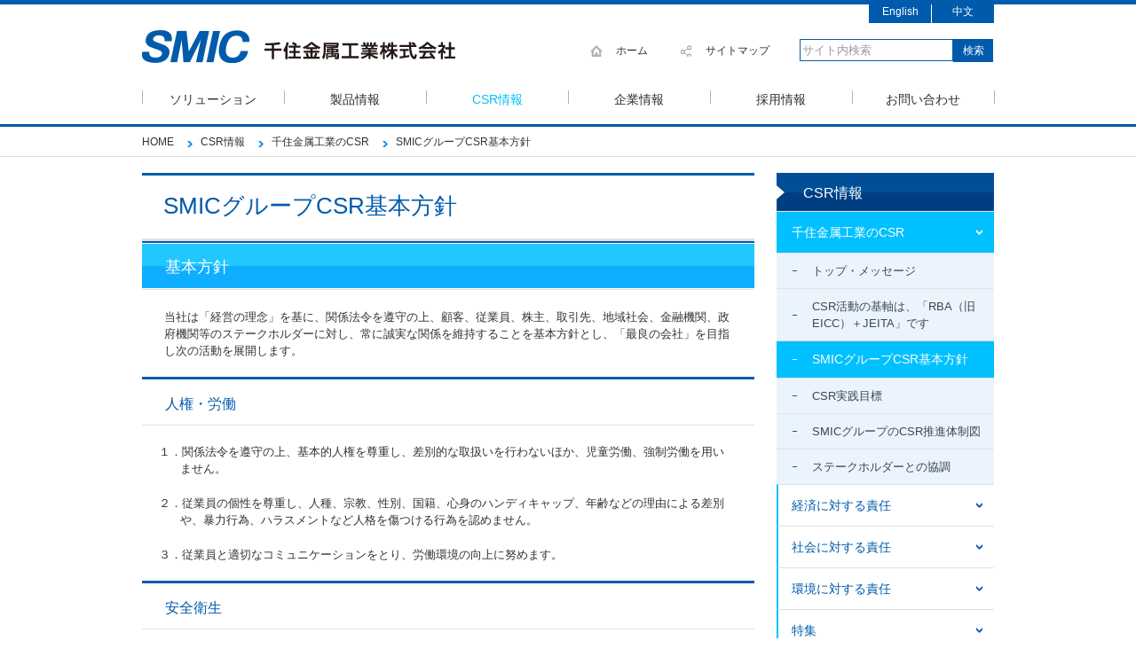

--- FILE ---
content_type: text/html; charset=UTF-8
request_url: https://www.senju.com/ja/csr/csr_philosophy/philosophy.php
body_size: 49412
content:
<!DOCTYPE html>
<html itemscope="1" itemtype="http://schema.org/" lang="ja" xml:lang="ja" xmlns:og="http://ogp.me/ns#">
<head>
  
  <meta content="text/html; charset=UTF-8" http-equiv="Content-Type" />
  <meta content="ja" http-equiv="Content-Language" />
  <meta content="text/css" http-equiv="Content-Style-Type" />
  <meta content="text/javascript" http-equiv="Content-Script-Type" />

  <meta content="千住金属工業のSMIC事業活動方針についてご紹介します。" name="description" />
  <meta content="SMICグループCSR基本方針,千住金属工業のCSR,CSR情報,はんだ,フラックス,FA,軸受,smic,千住金属工業" name="keywords" />
  <meta content="SMICグループCSR基本方針 | 千住金属工業のCSR | 千住金属工業株式会社" property="og:title" />
  <meta content="千住金属工業のSMIC事業活動方針についてご紹介します。" property="og:description" />
  <meta content="ja/csr/csr_philosophy/philosophy.php" property="og:url" />
  <meta content="" property="og:image" />
  <meta content="website" property="og:type" />
  <meta content="width=device-width, initial-scale=1.0" name="viewport" />
  <title>SMICグループCSR基本方針 | 千住金属工業のCSR | 千住金属工業株式会社</title>
<!-- Google Tag Manager -->
<script>(function(w,d,s,l,i){w[l]=w[l]||[];w[l].push({'gtm.start':
new Date().getTime(),event:'gtm.js'});var f=d.getElementsByTagName(s)[0],
j=d.createElement(s),dl=l!='dataLayer'?'&l='+l:'';j.async=true;j.src=
'https://www.googletagmanager.com/gtm.js?id='+i+dl;f.parentNode.insertBefore(j,f);
})(window,document,'script','dataLayer','GTM-P7XW9FT');</script>
<!-- End Google Tag Manager -->
  <!--[if lt IE 9]>
  <script type="text/javascript" src="/ja/assets/js/html5shiv.js"></script>
<script src="https://css3-mediaqueries-js.googlecode.com/svn/trunk/css3-mediaqueries.js"></script>
  <link href="/ja/assets/css/ie8.css" media="all" rel="stylesheet" type="text/css" />
  <![endif]-->
  <!-- <link href="https://maxcdn.bootstrapcdn.com/bootstrap/3.3.0/css/bootstrap.css" media="all" rel="stylesheet" type="text/css" /> -->
  <link href="/ja/assets/css/jquery.bxslider.css" media="all" rel="stylesheet" type="text/css" />
  <link href="/ja/assets/css/common.css" media="all" rel="stylesheet" type="text/css" />
  <link href="/ja/assets/css/responsive.css" media="all" rel="stylesheet" type="text/css" />
  <link href="/ja/assets/css/common/elements.css" media="all" rel="stylesheet" type="text/css" />
	<link href="/ja/assets/css/search/search.css" media="all" rel="stylesheet" type="text/css" />
	<link href="/ja/assets/css/search/ss_search.css" media="all" rel="stylesheet" type="text/css" />
	<link href="/ja/assets/css/search/ss_suggest.css" media="all" rel="stylesheet" type="text/css" />
  <!-- favicon -->
 <link rel="icon" type="image/vnd.microsoft.icon" href="/ja/assets/images/common/favicon.ico">
 
  <link href="/ja/assets/css/csr/common.css" media="all" rel="stylesheet" type="text/css" />
</head>
<body id="detail">
  <!-- Google Tag Manager (noscript) -->
<noscript><iframe src="https://www.googletagmanager.com/ns.html?id=GTM-P7XW9FT"
height="0" width="0" style="display:none;visibility:hidden"></iframe></noscript>
<!-- End Google Tag Manager (noscript) -->  <a name="all"><!-- --></a>
  <!-- #all -->
  <div id="all">
    <!-- #wrapper -->
    <div id="wrapper">
      <!-- #header -->
      <!--新サーバー//-->
			<header id="header">
				<!-- .inner -->
				<div class="inner">
					<!-- #logo -->
					<div id="logo">
						<h1 id="ttl"><a href="/ja/">SMIC 千住金属工業株式会社</a></h1>
					</div>
					<!-- /#logo -->

					<!-- #header-right -->
					<div id="header-right" class="clearfix">
						<!-- #language -->
						<div id="lunguage" class="clearfix">
							<div id="zh"><a class="noblank" href="http://cn.senju.com/cn/" target="_blank">中文</a></div><!--
							 --><div id="en"><a class="noblank" href="/en/" >English</a></div>
						</div>
						<!-- #language -->

						<!-- .pc-only -->
						<div class="pc-only clearfix">
							<!-- #sub-nav -->
							<div id="sub-nav">
								<ul class="menu">
									<li id="nav-home"><a href="/ja/">ホーム</a></li>
									<li id="nav-sitemap"><a href="/ja/sitemap.php">サイトマップ</a></li>
								</ul>
							</div>
							<!-- /#sub-nav -->

							<!-- #search-form -->
							<div class="search-form">

								<form role="search" name="SS_searchForm" id="ss-form1" action="/ja/search.php" method="get" enctype="application/x-www-form-urlencoded">
									<input value="サイト内検索" name="query" id="ss-query1" type="text" onfocus="cText(this)" onblur="sText(this)" style="color: rgb(153, 153, 153);" autocomplete="off" /><!--
									//--><input id="btn-search" class="input-image" type="submit" value="検索" width="23" height="23" alt="検索" />
								</form>
							</div>
							<!-- /#search-form -->
						</div>
						<!-- /.pc-only -->

						<!-- .sp-only -->
						<div class="tablet-only sp-only">
							<div id="sp-subnav-wrap">
								<div id="subnav-menu"><a href="javascript:void(0);">menu</a></div>
								<div id="subnav-search"><a href="javascript:void(0);">search</a></div>
							</div>
						</div>
						<!-- /.sp-only -->
					</div>
					<!-- /#header-right -->

				</div>
				<!-- /.inner -->
        <!-- #sp-search-form -->
        <div id="sp-search-form">
          <form class="clearfix" role="search" name="SS_searchForm" id="searchform" action="/ja/search.php" method="get" enctype="application/x-www-form-urlencoded">
            <span class="btn-search-wrap"><input id="btn-search" class="input-image" type="image" src="/ja/assets/images/common/bg_search_input.png" value="検索" width="18" height="18" alt="検索" /></span><!--
             --><input name="query" id="keywords" type="text" autocomplete="off" />
          </form>
        </div>
        <!-- /#sp-search-form -->
				<!-- #global-nav -->
				
<nav id="global-nav">
  <ul id="accordion" class="menu clearfix">
    <!-- #nav-solution -->
    <li id="nav-solution" class="global-nav-item panel"> <a class="nav-link tablet-sp-only" href="#child-nav-solution" data-toggle="collapse" data-parent="#accordion">ソリューション</a> <a class="nav-link pc-only" href="/ja/solution/">ソリューション</a> 
      <!-- #child-nav-solution -->
      <div id="child-nav-solution" class="child-nav col4 collapse">
        <div class="inner">
          <div class="column">
            <ul class="clearfix">
              <li class="child-nav-item panel"><a href="/ja/solution/semiconductor/">半導体ソリューション</a></li>
              <li class="child-nav-item panel"><a href="/ja/solution/high-density_packaging/">モバイルソリューション</a></li>
              <li class="child-nav-item panel"><a href="/ja/solution/automotive/">車載ソリューション</a></li>
              <li class="child-nav-item panel"><a href="/ja/solution/low_ag/">低コストソリューション</a></li>
            </ul>
          </div>
        </div>
      </div>
      <!-- /#child-nav-solution --> 
    </li>
    <!-- /#nav-solution --> 
    <!-- #nav-products -->
    <li id="nav-products" class="global-nav-item panel"> <a class="nav-link tablet-sp-only" href="#child-nav-products" data-toggle="collapse" data-parent="#accordion">製品情報</a> <a class="nav-link pc-only" href="/ja/products/">製品情報</a> 
      <!-- #child-nav-products -->
      <div id="child-nav-products" class="child-nav col4 collapse">
        <div class="inner">
          <div class="column">
            <ul class="clearfix">
              <!-- ecosolder -->
              <li id="accordion-ecosolder" class="child-nav-item panel"> <a class="pc-tablet-only nav-link" href="/ja/products/soldering_materials/">はんだ付け材料</a> <a class="sp-only nav-link" href="#nav-products-ecosolder" data-toggle="collapse" data-parent="#accordion-ecosolder">はんだ付け材料</a>
                <ul id="nav-products-ecosolder" class="grandchild-nav clearfix collapse">
                  <li class="grandchild-nav-item"><a href="/ja/products/soldering_materials/alloy/">はんだ合金</a></li>
                  <li class="grandchild-nav-item"><a href="/ja/products/soldering_materials/solder_paste/">ソルダペースト</a></li>
                  <li class="grandchild-nav-item"><a href="/ja/products/soldering_materials/post_flux/">ポストフラックス</a></li>
                  <li class="grandchild-nav-item"><a href="/ja/products/soldering_materials/flux_cored/">やに入りはんだ</a></li>
                  <li class="grandchild-nav-item"><a href="/ja/products/soldering_materials/solder_preform/">ソルダプリフォーム</a></li>
                  <li class="grandchild-nav-item"><a href="/ja/products/soldering_materials/solder_ball/">ソルダボール</a></li>
                  <li class="grandchild-nav-item"><a href="/ja/products/soldering_materials/flux_for_semi-conductors/">半導体組み立て用フラックス</a></li>
                  <li class="grandchild-nav-item"><a href="/ja/products/soldering_materials/milatera/">ミラテラ</a></li>
                </ul>
              </li>
              <!-- /ecosolder -->
            </ul>
          </div>
          <!--<div class="column">
            <ul class="clearfix">
              
              <li id="accordion-flux" class="child-nav-item panel"> <a class="pc-tablet-only nav-link" href="/ja/products/flux/">フラックス</a> <a class="sp-only nav-link" href="#nav-products-flux"data-toggle="collapse" data-parent="#accordion-flux">フラックス</a>
                <ul id="nav-products-flux" class="grandchild-nav clearfix collapse">
                  <li class="grandchild-nav-item"><a href="/ja/products/flux/post/">ポストフラックス</a></li>
                  <li class="grandchild-nav-item"><a href="/ja/products/flux/semiconductor/">半導体フラックス</a></li>
                </ul>
              </li>
              <li id="accordion-sparkle-solder" class="child-nav-item panel"> <a class="pc-tablet-only nav-link" href="/ja/products/sparkle_solder/">鉛含有 はんだ</a> <a class="sp-only nav-link" href="#nav-products-sparkle-solder"data-toggle="collapse" data-parent="#accordion-sparkle-solder">鉛含有 はんだ</a>
                <ul id="nav-products-sparkle-solder" class="grandchild-nav clearfix collapse">
                  <li class="grandchild-nav-item"><a href="/ja/products/sparkle_solder/cored/">やに入りはんだ</a></li>
                  <li class="grandchild-nav-item"><a href="/ja/products/sparkle_solder/paste/">ソルダペースト</a></li>
                  <li class="grandchild-nav-item"><a href="/ja/products/sparkle_solder/preform/pureloy-hg.php">プリフォーム</a></li>
                </ul>
              </li>
             
              
            </ul>
          </div>-->
          <div class="column">
            <ul class="clearfix">
              <!-- fa -->
              <li id="accordion-fa" class="child-nav-item panel"> <a class="pc-tablet-only nav-link" href="/ja/products/fa/">FA 装置</a> <a class="sp-only nav-link" href="#nav-products-fa" data-toggle="collapse" data-parent="#accordion-fa">FA 装置</a>
                <ul id="nav-products-fa" class="grandchild-nav clearfix collapse">
                  <li class="grandchild-nav-item"><a href="/ja/products/fa/reflow/">リフロー炉</a></li>
                  <li class="grandchild-nav-item"><a href="/ja/products/fa/dip/">フローはんだ付け装置</a></li>
                  <li class="grandchild-nav-item"><a href="/ja/products/fa/milatera">ミラテラ</a></li>
                </ul>
              </li>
              <!-- /fa --> 
              <!-- bearing -->
              <li id="accordion-bearing" class="child-nav-item panel"> <a class="pc-tablet-only nav-link" href="/ja/products/bearing/">焼結技術・製品</a> <a class="sp-only nav-link" href="#nav-products-bearing" data-toggle="collapse" data-parent="#accordion-bearing">焼結技術・製品</a>
                <ul id="nav-products-bearing" class="grandchild-nav clearfix collapse">
                  <li class="grandchild-nav-item"><a href="/ja/products/bearing/layer3.php">複層系すべり軸受</a></li>
                  <li class="grandchild-nav-item"><a href="/ja/products/bearing/layer2.php">金属系すべり軸受</a></li>
                </ul>
              </li>
              <!--
                      <li class="child-nav-item panel"><a href="/ja/products/bearing/">すべり軸受</a>
                        <ul id="nav-products-fa" class="grandchild-nav clearfix collapse">
                          <li class="grandchild-nav-item"><a href="/ja/products/bearing/layer1.php">1層すべり軸受</a></li>
                          <li class="grandchild-nav-item"><a href="/ja/products/bearing/layer2.php">2層すべり軸受</a></li>
                          <li class="grandchild-nav-item"><a href="/ja/products/bearing/layer3.php">3層すべり軸受</a></li>
                        </ul></li>
                      //--> 
              <!-- /bearing -->
              
            </ul>
          </div>
          <div class="column">
            <ul class="clearfix">
              <!-- special_metal -->
              <li id="accordion-special-metal" class="child-nav-item panel"> <a class="pc-tablet-only nav-link" href="/ja/products/special_metal/">メッキ用アノード</a> <a class="sp-only nav-link" href="#nav-products-special-metal" data-toggle="collapse" data-parent="#accordion-special-metal">メッキ用アノード</a>
                <ul id="nav-products-special-metal" class="grandchild-nav clearfix collapse">
                  <li class="grandchild-nav-item"><a href="/ja/products/special_metal/plating_anode.php">メッキ用アノード</a></li>
                </ul>
              </li>
              <!-- /special_metal -->
            </ul>
          </div>
          <div class="column">
            <ul class="clearfix">
              <!-- download -->
              <li id="accordion-download" class="child-nav-item panel"> <a class="pc-tablet-only nav-link" href="/ja/products/download/">ダウンロード</a> <a class="sp-only nav-link" href="#nav-products-download" data-toggle="collapse" data-parent="#accordion-download">ダウンロード</a>
                <ul id="nav-products-download" class="grandchild-nav clearfix collapse">
                  <li class="grandchild-nav-item"><a href="/ja/products/download/catalog.php">製品カタログ</a></li>
                  <li class="grandchild-nav-item"><a href="/ja/products/download/exhibition.php">展示会資料</a></li>
                  <li class="grandchild-nav-item"><a href="/ja/products/download/techinfo.php">技術資料</a></li>
                </ul>
              </li>
              <!-- /download -->
            </ul>
          </div>
        </div>
      </div>
      <!-- /#child-nav-products --> 
    </li>
    <!-- /#nav-products --> 
    <!-- #nav-csr -->
    <li id="nav-csr" class="global-nav-item panel"> <a class="nav-link tablet-sp-only" href="#child-nav-csr" data-toggle="collapse" data-parent="#accordion">CSR情報</a> <a class="nav-link pc-only" href="/ja/csr/">CSR情報</a> 
      <!-- #child-nav-csr -->
      <div id="child-nav-csr" class="child-nav col4 collapse">
        <div class="inner">
          <div class="column">
            <ul class="clearfix">
              <!-- csr_philosophy -->
              <li id="accordion-csr_philosophy" class="child-nav-item panel"> <a class="pc-tablet-only nav-link" href="/ja/csr/csr_philosophy/">千住金属工業のCSR</a> <a class="sp-only nav-link" href="#nav-csr-csr_philosophy" data-toggle="collapse" data-parent="#accordion-csr_philosophy">千住金属工業のCSR</a>
                <ul id="nav-csr-csr_philosophy" class="grandchild-nav clearfix collapse">
                  <li class="grandchild-nav-item"><a href="/ja/csr/csr_philosophy/top-commitment.php">トップ・メッセージ</a></li>
                  <li class="grandchild-nav-item"><a href="/ja/csr/csr_philosophy/eicc.php">CSR活動の基軸は、「RBA＋JEITA」です</a></li>
                  <li class="grandchild-nav-item"><a href="/ja/csr/csr_philosophy/philosophy.php">SMICグループCSR基本方針</a></li>
                  <li class="grandchild-nav-item"><a href="/ja/csr/csr_philosophy/goals.php">CSR実践目標</a></li>
                  <li class="grandchild-nav-item"><a href="/ja/csr/csr_philosophy/organization.php">SMICグループのCSR推進体制図</a></li>
                  <li class="grandchild-nav-item"><a href="/ja/csr/csr_philosophy/stakeholder.php">ステークホルダーとの協調</a></li>
                  <!--li class="grandchild-nav-item"><a href="/ja/csr/csr_philosophy/history.php">いままでの取り組み</a></li-->
                </ul>
              </li>
              <!-- /csr_philosophy -->
            </ul>
          </div>
          <div class="column">
            <ul class="clearfix">
              <!-- economic_responsibility -->
              <li id="accordion-economic-responsibility" class="child-nav-item panel"> <a class="pc-tablet-only nav-link" href="/ja/csr/economic_responsibility/">経済に対する責任</a> <a class="sp-only nav-link" href="#nav-csr-economic-responsibility" data-toggle="collapse" data-parent="#accordion-economic-responsibility">経済に対する責任</a>
                <ul id="nav-csr-economic-responsibility" class="grandchild-nav clearfix collapse">
                  <li class="grandchild-nav-item"><a href="/ja/csr/economic_responsibility/governance.php">コーポレート・ガバナンス</a></li>
                  <li class="grandchild-nav-item"><a href="/ja/csr/economic_responsibility/compliance.php">コンプライアンス</a></li>
                  <li class="grandchild-nav-item"><a href="/ja/csr/economic_responsibility/security.php">情報セキュリティー</a></li>
                  <li class="grandchild-nav-item"><a href="/ja/csr/economic_responsibility/bcp.php">事業継続計画（BCP）</a></li>
                </ul>
              </li>
              <!-- /economic_responsibility --> 
              <!-- social_responsibility -->
              <li id="accordion-social-responsibility" class="child-nav-item panel"> <a class="pc-tablet-only nav-link" href="/ja/csr/social_responsibility/">社会に対する責任</a> <a class="sp-only nav-link" href="#nav-csr-social-responsibility" data-toggle="collapse" data-parent="#accordion-social-responsibility">社会に対する責任</a>
                <ul id="nav-csr-social-responsibility" class="grandchild-nav clearfix collapse">
                  <li class="grandchild-nav-item"><a href="/ja/csr/social_responsibility/customer_responsibility/">お客様との関わり</a></li>
                  <li class="grandchild-nav-item"><a href="/ja/csr/social_responsibility/supplier_responsibility/">調達先様との関わり</a></li>
                  <li class="grandchild-nav-item"><a href="/ja/csr/social_responsibility/employee_responsibility/">従業員との関わり</a></li>
                  <li class="grandchild-nav-item"><a href="/ja/csr/social_responsibility/local_community_responsibility/">地域社会との関わり</a></li>
                </ul>
              </li>
              <!-- /social_responsibility -->
            </ul>
          </div>
          <div class="column">
            <ul class="clearfix">
              <!-- environmental_responsibility -->
              <li id="accordion-environmental-responsibility" class="child-nav-item panel"> <a class="pc-tablet-only nav-link" href="/ja/csr/environmental_responsibility/">環境に対する責任</a> <a class="sp-only nav-link" href="#nav-csr-environmental-responsibility" data-toggle="collapse" data-parent="#accordion-environmental-responsibility">環境に対する責任</a>
                <ul id="nav-csr-environmental-responsibility" class="grandchild-nav clearfix collapse">
                  <li class="grandchild-nav-item"><a href="/ja/csr/environmental_responsibility/env_management/">環境管理</a></li>
                  <li class="grandchild-nav-item"><a href="/ja/csr/environmental_responsibility/env_products/">環境配慮型製品</a></li>
                  <li class="grandchild-nav-item"><a href="/ja/csr/environmental_responsibility/biodiversity/">生物多様性</a></li>
                </ul>
              </li>
              <!-- /environmental_responsibility -->
              
            </ul>
          </div>
          <div class="column">
            <ul class="clearfix">
              <!-- highlights -->
              <li id="accordion-highlights" class="child-nav-item panel"> <a class="pc-tablet-only nav-link" href="/ja/csr/highlights/">特集</a> <a class="sp-only nav-link" href="#nav-csr-highlights" data-toggle="collapse" data-parent="#accordion-highlights">特集</a>
                <ul id="nav-csr-highlights" class="grandchild-nav clearfix collapse">
                  <li class="grandchild-nav-item"><a href="/ja/download/pdf/SMIC_CSR_2025_highlights01.pdf" target="_pdf_01">SMICグループの紛争鉱物不使用へ取り組み</a></li>
                  <li class="grandchild-nav-item"><a href="/ja/download/pdf/SMIC_CSR_2025_highlights02.pdf" target="_pdf_02">持続可能な消化技術で未来を守る</a></li>
                </ul>
              </li>
              <!-- /highlights --> 
              <!-- report --> 
              <!--<li class="child-nav-item panel"><a href="/ja/csr/report/">CSRレポート</a></li>//-->
              
              <li id="accordion-report" class="child-nav-item panel"> <a class="pc-tablet-only nav-link" href="/ja/csr/report/">CSRサステナビリティレポート</a> <a class="sp-only nav-link" href="#nav-csr-report" data-toggle="collapse" data-parent="#accordion-report">CSRサステナビリティレポート</a>
                <ul id="nav-csr-report" class="grandchild-nav clearfix collapse">
                  <li class="grandchild-nav-item"><a href="/ja/download/pdf/SMIC_CSR_2024.pdf" target="_pdf">GRIスタンダード対照表</a></li>
                </ul>
              </li>
              
              <!-- /report -->
            </ul>
          </div>
        </div>
      </div>
      <!-- /#child-nav-csr --> 
    </li>
    <!-- /#nav-csr --> 
    <!-- #nav-company -->
    <li id="nav-company" class="global-nav-item panel"> <a class="nav-link tablet-sp-only" href="#child-nav-company" data-toggle="collapse" data-parent="#accordion">企業情報</a> <a class="nav-link pc-only" href="/ja/company/">企業情報</a> 
      <!-- /#child-nav-company -->
      <div id="child-nav-company" class="child-nav col4 collapse">
        <div class="inner">
          <div class="column">
            <ul class="clearfix">
              <!-- message -->
              <li class="child-nav-item panel"><a href="/ja/company/message.php">メッセージ</a></li>
              <!-- /message --> 
              <!-- /philosophy -->
              <li class="child-nav-item panel"><a href="/ja/company/philosophy.php">経営理念</a></li>
              <!-- /philosophy -->
            </ul>
          </div>
          <div class="column">
            <ul class="clearfix">
              <!-- /philosophy -->
              <li id="accordion-overview" class="child-nav-item panel"> <a class="pc-tablet-only nav-link" href="/ja/company/overview/">会社概要</a> <a class="sp-only nav-link" href="#nav-company-overview" data-toggle="collapse" data-parent="#accordion-overview">会社概要</a>
                <ul id="nav-company-overview" class="grandchild-nav clearfix collapse">
                  <li class="grandchild-nav-item"><a href="/ja/company/overview/organization.php">組織</a></li>
                  <li class="grandchild-nav-item"><a href="/ja/company/overview/business.php">千住金属工業の事業</a></li>
                  <li class="grandchild-nav-item"><a href="/ja/company/overview/history.php">沿革</a></li>
                  <li class="grandchild-nav-item"><a href="/ja/company/overview/download.php">会社案内冊子</a></li>
                </ul>
              </li>
              <!-- /philosophy -->
            </ul>
          </div>
<!--          <div class="column">
            <ul class="clearfix">
              <li id="accordion-network" class="child-nav-item panel"> <a class="pc-tablet-only nav-link" href="/ja/company/network/">国内拠点</a> <a class="sp-only nav-link" href="#nav-company-network" data-toggle="collapse" data-parent="#accordion-network">国内拠点</a>
                <ul id="nav-company-network" class="grandchild-nav clearfix collapse">
                  <li class="grandchild-nav-item"><a href="/ja/company/network/">事業所</a></li>
                  <li class="grandchild-nav-item"><a href="/ja/company/network/">営業所</a></li>
                </ul>
              </li>

            </ul>
          </div>
//-->
          <div class="column">
            <ul class="clearfix">
              <!-- _network -->
              <li class="child-nav-item panel"><a href="/ja/company/network/">国内拠点</a></li>

              <!-- /global_network -->
              <li class="child-nav-item panel"><a href="/ja/company/global-network.php">海外拠点</a></li>
              <!-- /global_network --> 
              <!-- /group -->
              <li class="child-nav-item panel"><a href="/ja/company/group.php">国内関連会社リスト</a></li>
              <!-- /group -->
            </ul>
          </div>
        </div>
      </div>
      <!-- /#child-nav-company --> 
    </li>
    <!-- /#nav-company --> 
    <!-- /#nav-career -->
    <li id="nav-careers" class="global-nav-item panel"> <a class="nav-link" href="/ja/careers/">採用情報</a> </li>
    <!-- /#nav-career --> 
    <!-- /#nav-contant -->
    <li id="nav-contact" class="global-nav-item panel"> <a class="nav-link" href="/ja/contact/index.php">お問い合わせ</a> </li>
    <!-- /#nav-contant -->
  </ul>
</nav>
				<!-- /#global-nav -->
			</header>
      <!-- /#header -->
      <!-- #breadcrumb-wrap -->
      <div id="breadcrumb-wrap">
        <ul id="breadcrumb" itemscope itemtype="http://schema.org/BreadcrumbList"><li id="bc-home"><a href="/ja/" itemprop="item"><span itemprop="name">HOME</span><meta itemprop="position" content="0" /></a></li><li itemprop="itemListElement" itemscope itemtype="http://schema.org/ListItem"><a href="../" itemprop="item"><span itemprop="name">CSR情報</span><meta itemprop="position" content="1" /></a></li><li itemprop="itemListElement" itemscope itemtype="http://schema.org/ListItem"><a href="./" itemprop="item"><span itemprop="name">千住金属工業のCSR</span><meta itemprop="position" content="2" /></a></li><li itemprop="itemListElement" itemscope itemtype="http://schema.org/ListItem"><span itemprop="name">SMICグループCSR基本方針</span><meta itemprop="position" content="3" /></ul>      </div>
      <!-- /#breadcrumb-wrap -->
      <!-- #contents -->
      <div id="contents" class="clearfix">
        <div class="inner">
          <!-- #main -->
          <div id="main" class="left">
      <h1 class="page-ttl">SMICグループCSR基本方針</h1>
            <!-- #article-body -->
            <div id="article-body" class="section">
              <div class="section">
                <h2 class="page-sttl">基本方針</h2>
      <p>当社は「経営の理念」を基に、関係法令を遵守の上、顧客、従業員、株主、取引先、地域社会、金融機関、政府機関等のステークホルダーに対し、常に誠実な関係を維持することを基本方針とし、「最良の会社」を目指し次の活動を展開します。</p>
                 <h3 class="section-ttl">人権・労働</h3>
                 <p style="padding-left: 1.4em; text-indent: -1.9em;">１．関係法令を遵守の上、基本的人権を尊重し、差別的な取扱いを行わないほか、児童労働、強制労働を用いません。</p>
                 <p style="padding-left: 1.4em; text-indent: -1.9em;">２．従業員の個性を尊重し、人種、宗教、性別、国籍、心身のハンディキャップ、年齢などの理由による差別や、暴力行為、ハラスメントなど人格を傷つける行為を認めません。</p>
                 <p style="padding-left: 1.4em; text-indent: -1.9em;">３．従業員と適切なコミュニケーションをとり、労働環境の向上に努めます。</p>
                 <h3 class="section-ttl">安全衛生</h3>
                 <p style="padding-left: 1.4em; text-indent: -1.9em;">１．我々は労働基準法、労働安全衛生法に基づき安全衛生活動の充実を図り、快適な職場環境の形成を促進します。</p>
                 <p style="padding-left: 1.4em; text-indent: -1.9em;">２．会社は安全衛生管理体制を確立し、労働災害を未然に防止するために、必要な措置を組織・職制を通じて積極的に推進します。</p>
                 <p style="padding-left: 1.4em; text-indent: -1.9em;">３．社員は法令及び会社が定める規則を遵守し、労働災害防止と健康保持増進に努めます。</p>
                 <h3 class="section-ttl">環境</h3>
                 <p style="padding-left: 1.4em; text-indent: -1.9em;">１．環境関連法規制の遵守にとどまらず、化学物質管理など必要な自主基準を定め、管理水準の向上を図ります。また、それぞれの地域や行政との環境に関する同意事項を遵守します。</p>
                 <p style="padding-left: 1.4em; text-indent: -1.9em;">２．当社は、事業活動が地域だけではなく、地球環境の課題に関連していることを認識しており、以下4項目を重点テーマとして環境行動計画を立案し、継続的な環境負荷低減に向けた活動を実践いたします。</p>
				  <!--<h4 style="padding-left:1.4em;">SMICグループCSR基本方針</h4>//-->
                   　　<ol style="margin:-20px 5% 20px;">
						 <li style="padding-left: 1.4em; text-indent: -1.6em;">1）地球温暖化防止のために、省エネルギー及び温室効果ガスの排出削減に努めます。</li>
						 <li style="padding-left: 1.4em; text-indent: -1.6em;">2）地球の資源を守るために、省資源化と廃棄物の発生抑制・再使用・再資源化を推進し、廃棄物の削減に努めます。</li>
						 <li style="padding-left: 1.4em; text-indent: -1.6em;">3）環境と健康を守るために、環境負荷の大きな化学物質の使用量の削減と、使用の禁止に努めます。</li>
						 <li style="padding-left: 1.4em; text-indent: -1.6em;">4）地球上の野生生物・森林・海洋などの生態系を保全し、生物の多様性を確保するために、植林など 自然保護活動に努めます。</li></ol>
                 <p style="padding-left: 1.4em; text-indent: -1.9em;">３．環境配慮設計によって、さまざまなライフステージに応じた環境配慮型製品を創出・供給し、社会に貢献します。また、これらに関わる調達先への要請や、情報を開示します。</p>
                 <p style="padding-left: 1.4em; text-indent: -1.9em;">４．環境マネジメントシステムと品質マネジメントシステムを効果的に活用し、目標で管理、教育で徹底、監査で確認して環境パフォーマンスの継続的改善を図り、環境負荷低減と汚染の予防に努めます。</p>
                 <p style="padding-left: 1.4em; text-indent: -1.9em;">５．地域社会との環境活動のコミュニケーションを図り、情報を開示すると共に地域の環境保全活動に積極的に参画する、良き「企業市民」を目指します。</p>
                 <p style="padding-left: 1.4em; text-indent: -1.9em;">６．環境方針・環境目的・目標を設定し、定期的かつ必要に応じて見直します。</p>
                 <h3 class="section-ttl">公正取引・倫理</h3>
                 <p style="padding-left: 1.4em; text-indent: -1.9em;">１．関係法令を遵守し、公正で自由な競争を行い、良識ある企業間取引を行うと共に、誠実かつ公正な企業活動を遂行します。</p>
                 <p style="padding-left: 1.4em; text-indent: -1.9em;">２．自社及び他社の営業秘密を適切に管理するための体制及び環境を整備し、運用・維持します。</p>
                 <p style="padding-left: 1.4em; text-indent: -1.9em;">３．公開もしくは特定機関に報告する情報は、入手可能な限りの情報を基に、正確性を担保すべく内部統制プロセスに則り、適時・適切に開示する。</p>
                 <p style="padding-left: 1.4em; text-indent: -1.9em;">４．輸出入業務にあたっては、輸出入関連の法令を遵守します。</p>
                 <p style="padding-left: 1.4em; text-indent: -1.9em;">５．第三者の知的財産権を尊重し、侵害または不正使用を行いません。</p>
                 <p style="padding-left: 1.4em; text-indent: -1.9em;">６．社会の秩序や安全に脅威を与える反社会的勢力とは関係を持たず、賄賂など不適切な利益を目的とした贈答接待の供与・受領をしません。</p>
                 <p style="padding-left: 1.4em; text-indent: -1.9em;">７．紛争、テロリズムに加担する個人や団体との取引を禁止し、紛争鉱物の不使用を徹底するとともに、責任ある鉱物調達を推進します。</p>
                 <p style="padding-left: 1.4em; text-indent: -1.9em;">８．内部通報が行えるよう社内環境を整備します。</p>
                 <h3 class="section-ttl">品質・安全性</h3>
                 <p style="padding-left: 1.4em; text-indent: -1.9em;">１．関連法規制及び顧客要求を遵守し、品質や安全性に配慮した製品・サービスの供給を通して顧客満足の向上を図ります。</p>
                 <p style="padding-left: 1.4em; text-indent: -1.9em;">２．定められた品質マニュアルに従って、品質マネジメントシステムを構築し、実施し、維持するとともに、その有効性を継続的に改善します。</p>
                 <p style="padding-left: 1.4em; text-indent: -1.9em;">３．品質方針・品質目標を定めて活動するとともに定期的にまた必要に応じてレビューし、マネジメントシステムの改善の機会（間隔、頻度、場面）についての評価も行います。</p>
                 <p style="padding-left: 1.4em; text-indent: -1.9em;">４．品質マネジメントシステムの変更の必要性も評価し、変更が必要な場合は、経営の理念に照らして適切性を維持するためにレビューします。</p>
                 <h3 class="section-ttl">情報セキュリティ</h3>
                 <p style="padding-left: 1.4em; text-indent: -1.9em;">１．コンピュータ・ネットワーク上の脅威から保護するために適切な防御策を講じるとともに、自社及び他者に被害を与えないように管理・保護します。</p>
                 <p style="padding-left: 1.4em; text-indent: -1.9em;">２．個人情報の紛失、漏洩及び改ざん等を防止するために適切に管理・保護します。</p>
                 <p style="padding-left: 1.4em; text-indent: -1.9em;">３．顧客や取引先からお預かりした機密情報の紛失、漏洩及び改ざん等を防止するために適切に管理・保護します。</p>
                 <p style="padding-left: 1.4em; text-indent: -1.9em;">４．技術情報や営業秘密、その他価値ある情報を適切に取り扱い、権利及び利益を保護します。</p>
                 <p style="padding-left: 1.4em; text-indent: -1.9em;">５．情報セキュリティに関して従業員に適切な教育訓練を行い、正しい利用のもと業務を遂行します。</p>
                 <p style="padding-left: 1.4em; text-indent: -1.9em;">６．良識ある社会人として、ソーシャルメディアの適切な利用に努めます。</p>

                 <h3 class="section-ttl">社会貢献</h3>
                 <p>１．地域社会及び関係業界と交流を図り、地域及び諸団体の活動に協力します。</p>

                 <p style="text-align:right;"><strong><br>
                代表取締役社長　鈴木 良一</strong></p>
              </div>
            </div>
            <!-- /#article-body -->

          </div>
          <!-- /#main -->
          <!-- #sidebar -->
          <div id="sidebar" class="right">
  <!-- #side-nav -->
  <div id="side-nav">
    <div class="ribbon">
      <h3 class="side-ttl">CSR情報</h3>
    </div>
    <ul class="menu cat-list">
      <li id="nav-csr_philosophy" class="nav-item"><a href="/ja/csr/csr_philosophy/">千住金属工業のCSR</a>
        <ul class="menu subcat-list">
          <li class="nav-item"><a href="/ja/csr/csr_philosophy/top-commitment.php">トップ・メッセージ</a></li>
          <li class="nav-item"><a href="/ja/csr/csr_philosophy/eicc.php">CSR活動の基軸は、「RBA（旧EICC）＋JEITA」です</a></li>
          <li class="nav-item"><a href="/ja/csr/csr_philosophy/philosophy.php">SMICグループCSR基本方針</a></li>
          <li class="nav-item"><a href="/ja/csr/csr_philosophy/goals.php">CSR実践目標</a></li>
          <li class="nav-item"><a href="/ja/csr/csr_philosophy/organization.php">SMICグループのCSR推進体制図</a></li>
          <li class="nav-item"><a href="/ja/csr/csr_philosophy/stakeholder.php">ステークホルダーとの協調</a></li>
        </ul>
      </li>
      <li id="nav-economic_responsibility" class="nav-item"><a href="/ja/csr/economic_responsibility/">経済に対する責任</a>
        <ul class="menu subcat-list">
          <li class="nav-item"><a href="/ja/csr/economic_responsibility/governance.php">コーポレート・ガバナンス</a></li>
          <li class="nav-item"><a href="/ja/csr/economic_responsibility/compliance.php">コンプライアンス</a></li>
          <li class="nav-item"><a href="/ja/csr/economic_responsibility/security.php">情報セキュリティー</a></li>
          <li class="nav-item"><a href="/ja/csr/economic_responsibility/bcp.php">事業継続計画（BCP）</a></li>
        </ul>
      </li>
      <li id="nav-social_responsibility" class="nav-item"><a href="/ja/csr/social_responsibility/">社会に対する責任</a>
        <ul class="menu subcat-list">
          <li class="nav-item"><a href="/ja/csr/social_responsibility/customer_responsibility">お客様との関わり</a></li>
          <li class="nav-item"><a href="/ja/csr/social_responsibility/supplier_responsibility">調達先様との関わり</a></li>
          <li class="nav-item"><a href="/ja/csr/social_responsibility/employee_responsibility">従業員との関わり</a></li>
          <li class="nav-item"><a href="/ja/csr/social_responsibility/local_community_responsibility">地域社会との関わり（社会貢献）</a></li>
        </ul>
      </li>
      <li id="nav-environmental_responsibility" class="nav-item"><a href="/ja/csr/environmental_responsibility/">環境に対する責任</a>
        <ul class="menu subcat-list">
          <li class="nav-item"><a href="/ja/csr/environmental_responsibility/env_management">環境管理</a></li>
          <li class="nav-item"><a href="/ja/csr/environmental_responsibility/env_products">環境配慮型製品</a></li>
          <li class="nav-item"><a href="/ja/csr/environmental_responsibility/biodiversity">生物多様性</a></li>
        </ul>
      </li>
      <li id="nav-environmental_responsibility" class="nav-item"><a href="/ja/csr/highlights/">特集</a>
        <ul class="menu subcat-list">
          <li class="nav-item"><a href="/ja/download/pdf/SMIC_CSR_2025_highlights01.pdf" target="_pdf_01">SMICグループの紛争鉱物不使用への取り組み</a></li>
          <li class="nav-item"><a href="/ja/download/pdf/SMIC_CSR_2025_highlights02.pdf" target="_pdf_02">持続可能な消火技術で未来を守る</a></li>
          <li class="nav-item"><a href="/ja/csr/highlights/past_index.php">過去の特集</a></li>
        </ul>
      </li>     
    </ul>
  </div>
  <!-- /#side-nav -->
  <!-- report -->
  <div id="report" class="section right">
    <h2 class="section-ttl clearfix"><span class="robotolight pc-only">CSRサステナビリティレポート<br>2025</span><span class="tablet-csr-ttl sp-csr-ttl tablet-sp-only">CSRサステナビリティレポート</span></h2>
    <!-- #quality -->
    <div id="csr-report">
      <!-- .bnr-wrap -->
      <div class="bnr-wrap clearfix">
        <div class="bnr-catalog"><a href="/ja/csr/report/index.php"><img src="/ja/assets/images/common/bnr_report.jpg" width="160" height="226" alt="CSRサステナビリティレポート"></a>
        </div>
        <p>千住金属工業グループのCSR活動の全体像を冊子形式で紹介いたします。</p>
        <a class="report-txt" href="/ja/csr/report/index.php">レポートを見る</a>
      </div>
    </div>
  </div>
  <!-- report -->
</div>
          <!-- /#sidebar -->
        </div>
      </div>
      <!-- /#contents -->

      <!-- #footer -->
      			<footer id="footer">
				<div id="footerSNS"><p>千住金属工業 公式SNS <a href="https://www.instagram.com/smic_sns_official/" target="_blank"><img src="/ja/assets/images/icon_instagram.png" width="30" height="30" alt="Instagram"/></a></p>
				</div>
  <!-- #footer-inner -->
				<div class="inner">
					<div id="footer-logo" class="tablet-sp-only">
						<a href="/ja/"><img src="/ja/assets/images/common/img_footer_logo.png" alt="SMIC"></a>
					</div>
					<h2 id="ttl-sitemap" class="clearfix tablet-sp-only"><img src="/ja/assets/images/common/img_ttl_sitemap.png" alt="sitemap" /></h2>
					<!-- #footer-sitemap -->
					<div id="footer-sitemap">
					<!-- <div id="sitemap" class="col5 pc-only"> -->
						<div class="col5 clearfix">
						<!--
							<div id="sitemap-news" class="column">
								<h3 class="sitemap-ttl"><a href="/ja/news/">ニュース</a></h3>
								<ul class="menu">
									<li><a href="/ja/news/pr/">新製品情報</a></li>
									<li><a href="/ja/news/exhibition/">展示会情報</a></li>
									<li><a href="/ja/news/announcement/">お知らせ</a></li>
								</ul>
							</div>//--><!-- 
							 --><div id="sitemap-solution" class="column">
								<h3 class="sitemap-ttl"><a href="/ja/solution/">ソリューション</a></h3>
								<ul class="menu">
									<li><a href="/ja/solution/semiconductor/">半導体ソリューション</a></li>
									<li><a href="/ja/solution/high-density_packaging/">モバイルソリューション</a></li>
									<li><a href="/ja/solution/automotive/">車載ソリューション</a></li>
									<li><a href="/ja/solution/low_ag/">低コストソリューション</a></li>
								</ul>
							</div><!-- 
							 --><div id="sitemap-products" class="column">
								<h3 class="sitemap-ttl"><a href="/ja/products/">製品情報</a></h3>
								<ul class="menu">
									<li><a href="/ja/products/soldering_materials/">はんだ付け材料</a></li>
									<!--<li><a href="/ja/products/sparkle_solder/">鉛含有はんだ</a></li>
									<li><a href="/ja/products/flux/">フラックス</a></li>-->
									<li><a href="/ja/products/fa/">FA装置</a></li>
									<li><a href="/ja/products/bearing/">焼結技術・製品</a></li>
									<li><a href="/ja/products/special_metal/">メッキアノード</a></li>
									<li><a href="/ja/products/download/">ダウンロード</a></li>
									<!-- <li><a href="/ja/products/quality/">製品の品質</a></li> -->
								</ul>
							</div><!-- 
							 --><div id="sitemap-crs" class="column">
								<h3 class="sitemap-ttl"><a href="/ja/csr/">CSR情報</a></h3>
								<ul class="menu">
									<li><a href="/ja/csr/csr_philosophy/">千住金属工業のCSR</a></li>
									<li><a href="/ja/csr/economic_responsibility/">経済に対する責任</a></li>
									<li><a href="/ja/csr/social_responsibility/">社会に対する責任</a></li>
									<li><a href="/ja/csr/environmental_responsibility/">環境に対する責任</a></li>
									<li><a href="/ja/csr/report/">CSRサステナビリティレポート</a></li>
									<li><a href="/ja/download/pdf/ModernSlaveryStatement_SMIC_J.pdf" target="_pdf">英国現代奴隷法への対応</a></li>
									<li><a href="/ja/csr/highlights/">特集</a></li>

								</ul>
							</div><!-- 
							 --><div id="sitemap-company" class="column">
								<h3 class="sitemap-ttl"><a href="/ja/company/">企業情報</a></h3>
								<ul class="menu">
									<li><a href="/ja/company/message.php">メッセージ</a></li>
									<li><a href="/ja/company/philosophy.php">経営理念</a></li>
									<li><a href="/ja/company/overview/">会社概要 </a></li>
									<li><a href="/ja/company/network/">国内拠点</a></li>
									<li><a href="/ja/company/global-network.php">海外拠点</a></li>
									<li><a href="/ja/company/group.php">国内関連会社リスト</a></li>
								</ul>
							</div>
							<div id="sitemap-careers" class="column">
								<h3 class="sitemap-ttl"><a href="/ja/careers/">採用情報</a></h3>
								<ul class="menu">
									<!--<li><a href="/ja/careers/">採用情報</a></li>-->
									<li><a href="/ja/careers/newgrad.php">新卒採用情報</a></li>
									<li><a href="/ja/careers/career.php">キャリア採用情報</a></li>
								</ul>
								<h3 class="sitemap-ttl"><a href="/ja/news/">ニュース</a></h3>
								<ul class="menu">
									<li><a href="/ja/news/pr/">新製品情報</a></li>
									<li><a href="/ja/news/exhibition/">展示会情報</a></li>
									<li><a href="/ja/news/announcement/">お知らせ</a></li>
								</ul>
							</div>
						</div>
					</div>
					<!-- /#sitemap -->
					<!-- #footer-nav -->
					<div id="footer-nav">
						<ul class="menu">
							<li id="nav-ftr-contact"><a href="/ja/contact/index.php">お問い合わせ</a></li>
							<li id="nav-privacy-policy"><a href="/ja/privacy/">プライバシーポリシー</a></li>
							<li id="nav-howto"><a href="/ja/terms/">ご利用にあたって</a></li>
						</ul>
					</div>
					<!-- /#footer-nav -->
					<!-- #copyright -->
					<div id="copyright">
						<small>
							<p class="copyright">&copy;2026 Senju Metal Industry Co., Ltd. All rights reserved.
</p>
						</small>
					</div>
					<!-- /#copyright -->
					<p id="pagetop"><a href="#wrap">▲ PAGE TOP</a></p>
				</div>
				<!-- /#footer-inner -->
			</footer>
      <!-- /#footer -->

    </div>
    <!-- /#wrapper -->
  </div>
  <!-- /#all -->

  <script src="https://ajax.googleapis.com/ajax/libs/jquery/3.7.1/jquery.min.js"></script>
<script src="/ja/assets/js/bootstrap.min.js"></script>
<script src="/ja/assets/js/jquery.bxslider.js"></script>
<script src="/ja/assets/js/heightLine.js"></script>
<script src="/ja/assets/js/common.js"></script>
<script type="text/javascript" src="/ja/assets/js/search/ss_suggest_config.js" async></script>
<script src="/ja/assets/js/rwdimagemaps/jquery.rwdimagemaps.min.js"></script>
<script>
$(document).ready(function(e) {
	$('img[usemap]').rwdImageMaps();

});
</script>
<script type="text/javascript">
$(function(){
 
     $('#pagetop').hide();
 
    $(window).scroll(function(){
        if ($(this).scrollTop() > 100) {
            $('#pagetop').fadeIn();
        }
        else {
            $('#pagetop').fadeOut();
        }
    });
 
    $('#pagetop').click(function(){
        $('html,body').animate({
            scrollTop: 0
        }, 300);
        return false;
    });
 
});
</script>

<style type="text/css">
#pagetop  {
    position: fixed;
    bottom: 20px;
    right: 20px;
    font-size: 80%;
}
#pagetop a {
    background: #444;
    text-decoration: none;
    color: #fff;
    width: 100px;
    padding: 30px 0;
    text-align: center;
    display: block;
    border-radius: 5px;
}
#pagetop a:hover {
    text-decoration: none;
    background: #888;
}
</style>
  <script src="/ja/assets/js/jquery.bxslider.js"></script>
</body>
    </html>


--- FILE ---
content_type: text/css
request_url: https://www.senju.com/ja/assets/css/common.css
body_size: 59480
content:
@charset 'utf-8';
/* Initialize
--------------------------------------------------------- */
body,div,dl,dt,dd,ul,ol,li,h1,h2,h3,h4,h5,h6,pre,form,fieldset,input,textarea,p,blockquote,th,td{margin:0;padding:0}table{border-collapse:collapse;border-spacing:0}address,caption,cite,code,dfn,em,strong,th,var{font-style:normal;font-weight:400}ol,ul{list-style:none}caption,th{text-align:left}h1,h2,h3,h4,h5,h6{font-size:100%;font-weight:400}q:before,q:after{content:''}fieldset,img,abbr,acronym{border:0}

/* base
--------------------------------------------------------- */
* {
  font-family: -apple-system, 'BlinkMacSystemFont', "メイリオ", Meiryo, "ヒラギノ角ゴ ProN W3", "Hiragino Kaku Gothic ProN", "ＭＳ Ｐゴシック", "MS PGothic", "ＭＳ ゴシック", "MS Gothic", sans-serif;
  line-height: 1.5;
}
@font-face {
  font-family: 'robotolight';
  src: url('/ja/assets/font/roboto_light_macroman/roboto-light-webfont.eot');
  src: url('/ja/assets/font/roboto_light_macroman/roboto-light-webfont.eot?#iefix') format('embedded-opentype'),
       url('/ja/assets/font/roboto_light_macroman/roboto-light-webfont.woff') format('woff'),
       url('/ja/assets/font/roboto_light_macroman/roboto-light-webfont.ttf') format('truetype'),
       url('/ja/assets/font/roboto_light_macroman/roboto-light-webfont.svg#robotolight') format('svg');
  font-weight: normal;
  font-style: normal;
}
@font-face {
  font-family: 'robotothin';
  src: url('/ja/assets/font/roboto_thin_macroman/roboto-thin-webfont.eot');
  src: url('/ja/assets/font/roboto_thin_macroman/roboto-thin-webfont.eot?#iefix') format('embedded-opentype'),
       url('/ja/assets/font/roboto_thin_macroman/roboto-thin-webfont.woff') format('woff'),
       url('/ja/assets/font/roboto_thin_macroman/roboto-thin-webfont.ttf') format('truetype'),
       url('/ja/assets/font/roboto_thin_macroman/roboto-thin-webfont.svg#robotothin') format('svg');
  font-weight: normal;
  font-style: normal
;}
@font-face {
  font-family: 'robotobold';
  src: url('/ja/assets/font/roboto_bold_macroman/roboto-bold-webfont.eot');
  src: url('/ja/assets/font/roboto_bold_macroman/roboto-bold-webfont.eot?#iefix') format('embedded-opentype'),
       url('/ja/assets/font/roboto_bold_macroman/roboto-bold-webfont.woff') format('woff'),
       url('/ja/assets/font/roboto_bold_macroman/roboto-bold-webfont.ttf') format('truetype'),
       url('/ja/assets/font/roboto_bold_macroman/roboto-bold-webfont.svg#robotobold') format('svg');
  font-weight: normal;
  font-style: normal;
}
a {color: #005bac;}
a[target="_blank"] {
  background: url(/ja/assets/images/common/icon_target_blank.png) 3px 2px no-repeat;
  padding-left: 30px;
  margin: 0 10px;
  }
a[target="_blank"].noblank {
  background: none;
  padding-left: 0;
  margin: 0;
  }
a:hover {
  color: #00C0FF;
  -moz-opacity: 0.73;
  opacity: 0.73;
}
html {height: 100%;}
body {
  font-size: 14px;
  min-height: 100%;
  height: auto;
  color: #484848;
}
h1, h2, h3, h4, h5 {
  color: #005bac;
  font-size: 100%;
  line-height: 1.2;
  clear: both;
}
p {
  font-size: 13px;
  margin-bottom: 20px;
  word-break: break-all;
}
strong {
  font-weight: bold;
}
ul, ol {
  margin: 0;
}
a:link,
a:visited,
a:hover,
a:active{
  text-decoration: none;
}
pre {
  padding: 9.5px;
  margin: 0 0 10px;
}
blockquote {
}
blockquote p,
blockquote ul {
}



/* =========================================================
 common
========================================================= */
html,
body {
  width: 100%;
  height: 100%;
  }
body{
  background: url(/ja/assets/images/common/bg.png) 0 -5px repeat-x;
  color: #010c16;
  }
img {
  vertical-align: bottom;
  border: none;
  /* 20171208 */
  max-width: 100%;
  height: auto;
  }
img[usemap] {
    max-width: 100%;
    height: auto;
}

/* submit */
input[type="submit"] {
	border: none;
	color: #fff;
	text-align: center;
	vertical-align: middle;
	cursor: pointer;
	}
input[type="submit"]:hover {
  -moz-opacity: 0.73;
  opacity: 0.73;
	}

.inner:before,
.row:before,
.clearfix:before,
.page-sttl:before,
.inner:after,
.row:after,
.clearfix:after,
.page-sttl:after  {
  content: "";
  display: block;
  overflow: hidden;
  }
.inner:after,
.row:after,
.clearfix:after,
.page-sttl:after {
  clear: both;
  }
.inner,
.row,
.clearfix,
.page-sttl {
  zoom:1;
  }
.odd,
.left {float: left; clear: left;}
.even,
.right {float: right; clear: right;}
.btn {
  background: #005bac;
  width: 220px;
  height: 35px;
	margin: 0 15px 15px;
  border-bottom: 1px solid #003e83;
  display: inline-block;
  vertical-align: middle;
  -moz-border-radius: 4px;
       border-radius: 4px;
	}
  .btn a:hover {
    text-decoration: none;
    }
.bnr {margin-bottom: 30px;}
.clear {clear: both;}
.ta-c {text-align: center !important;}
.ta-l {text-align: left !important;}
.ta-r {text-align: right !important;}
.bd-b {border-bottom: 1px solid #e3e1da; margin-bottom: 25px !important;}
.bd-t {border-top: 1px solid #e3e1da; padding-top: 20px !important;}
#sidebar .bd-t {border-top: 3px solid #005bac; padding: 0 !important;}
.inner {
  width: 960px;
  margin: 0 auto;
  }
.last {margin: 0 !important;}
.active {display: block !important;}

.pc-only {display: block !important;}
.pc-tablet-only {display: block !important;}
.tablet-only {display: none !important;}
.tablet-sp-only {display: none !important;}
.sp-only {display: none !important;}

/* list-style */
  .arrow li {
    background: url(/ja/assets/images/common/icon_arrow_right_blue_small.png) 0 6px no-repeat;
    padding-left: 13px;
    margin: 0 0 18px;
    }
  .square li {
    background: url(/ja/assets/images/common/icon_square_blue.png) 0 6px no-repeat;
    padding-left: 13px;
    margin: 0 0 18px;
    }

  @media screen and (max-width: 640px) {
    .square li {
      width: auto !important;
    }
  }

  .disc {
    margin: 0 20px 30px 20px;
    list-style: disc outside;
    }
    .disc li {
      padding-left: 0 !important;
      }

/* ----- Title ----- */
/* .page-ttl */
.page-ttl {
  font-size: 24px;
  padding: 21px 15px 18px;
  border-top: 3px solid #005bac;
  position: relative;
  word-break: break-all;
  word-wrap: break-word;
  }
#detail .page-ttl {
  font-family: "SF Pro JP", "SF Pro Display", "SF Pro Icons", "Hiragino Kaku Gothic Pro", "ヒラギノ角ゴ Pro W3", メイリオ, Meiryo, "ＭＳ Ｐゴシック", "Helvetica Neue", Helvetica, Arial, sans-serif, "メイリオ", Meiryo,Arial;
  color: #005bac;
  font-size: 26px;
  padding: 19px 24px 21px;
  }

#detail .page-ttl.new {
  position: relative;
  }
#detail .page-ttl.new::after {
  content: "New";
  position: absolute;
  display: inline-block;
  padding: 5px 8px;
  background-color: #D90000;
  color: #fff;
  font-size: 16px;
  top: 20px;
  right: 24px;
  }
  @media screen and (max-width: 640px) {
    #detail .page-ttl.new::after {
      position: relative;
      padding: 3px 6px;
      font-size: 12px;
      margin-left: 1em;
      top: auto;
      right: auto;
      bottom: 3px;
    }
  }

.page-ttl.logo_type {
  padding-right: 200px !important;
}

/* .cat-logo */
.cat-logo {
	display: block;
  margin-top: 0;
	position: absolute;
	top: 22PX;
	right: 15px;
  line-height: 1;
  max-width: 180px;
	}
  .cat-logo img {vertical-align: middle; height: auto !important;}

@media screen and (max-width: 640px) {
  .cat-logo { max-width: 120px; }
}

/*  .page-sttl  */
.page-sttl-wrap {
  background: #21c8ff;
  position: relative;
  }
.page-sttl-wrap:before {
  content: "";
  background: #10aeff;
  position: absolute;
  top: 50%;
  left: 1px;
  right: 1px;
  bottom: 1px;
  }
  .page-sttl {
    color: #fff;
    font-size: 18px;
    padding: 15px 26px 12px;
    margin-bottom: 21px;
    border-top: 2px solid #005bac;
    border-bottom: 1px solid #e3e1da;
    position: relative;
    z-index: 99;
    }
  #category .page-ttl {
    font-family: -apple-system, 'BlinkMacSystemFont', "メイリオ", Meiryo,Arial;
    color: #005bac;
    font-size: 26px;
    padding: 19px 24px 21px;
    border-bottom: 3px solid #e3e1da;
    margin-bottom: 25px;
    }
    .page-sttl a {
      color: #fff;
      }
  #page-nav + .page-sttl {
    border-top: none;
    margin-top: -2px;
    }

/* .section-ttl */
.section-ttl,
.columns-ttl {
  font-size: 16px;
  width: auto;
  padding: 18px 26px 14px;
  margin: 0 0 20px;
  border-top: 3px solid #005bac;
  border-bottom: 1px solid #e3e1da;
  position: relative;
  }
.columns-ttl {
  margin-bottom: 0;
  }
.section-sttl {
  margin-bottom: 12px;
  }
#category .section-sttl {
  color: #005bac;
  font-size: 18px;
  margin: 0 0 20px;
  }
  .section-ttl .ttl-read {
    display: none;
    }
.subcat-ttl {
  color: #005bac;
  font-size: 24px;
  }
.subcat-ttl.new::after {
  content: "New";
  position: relative;
  display: inline-block;
  padding: 3px 5px;
  margin-left: 10px;
  background-color: #D90000;
  color: #fff;
  font-size: 12px;
  bottom: 5px;
  }

.ecored-ttl {
  color: #005bac;
  font-size: 30px;
  }

/* .product-date-ttl */
.section-mid-ttl,
.product-date-ttl {
  font-size: 14px;
  padding: 5px 8px 1px;
  margin: 0 0 24px;
  border-left: 4px solid #10aeff;
  }
.section-small-ttl {
  /*padding: 5px 8px 15px 25px;*/
  font-size: 12px;
  line-height: 16px;
  margin: 0 15px 15px;
  padding: 3px 3px 3px 10px;
  color: #333333;
  font-weight: bold;
  border: 1px solid #999;
  clear: both;
  }

/* ribbon */
.ribbon {
  background: #004f96;
  position: relative;
  }
.ribbon:before,
.ribbon:after {
  content: "";
  display: block;
  position: absolute;
  top: 50%;
  }
.ribbon:before {
  background: #003e83;
  left: 1px;
  right: 1px;
  bottom: 1px;
  }
.ribbon:after {
  background: url(/ja/assets/images/common/icon_triangle_right_white_large.png) 0 center no-repeat;
  width: 9px;
  height: 16px;
  margin-top: -8px;
  left: 0;
  }
  .ribbon .cat-ttl,
  .ribbon .side-ttl {
    color: #fff;
    font-size: 16px;
    padding: 13px 30px 11px;
    position: relative;
    z-index: 99;
    }

/* ----- roboto font ----- */
.robotolight {font-family: "メイリオ", 'Meiryo',"ヒラギノ角ゴ Pro W3","ＭＳ Ｐゴシック","Osaka", sans-serif;}
  .section-ttl .robotolight {
    font-size: 30px;
    line-height: 1;
    margin-right: 20px;
      font-style: italic;
      font-weight: bold;
      font-family: "メイリオ", 'Meiryo',"ヒラギノ角ゴ Pro W3","ＭＳ Ｐゴシック","Osaka", sans-serif;
    }
.robotothin {
  font-family: robotothin;
  color: #00c0ff;
  font-size: 60px;
  }
.robotobold {font-family: robotobold;}

/* ----- .column ----- */
.row {
  border-bottom: 1px solid #e3e1da;
  margin-bottom: 25px;
  }
.column {
  float: left;
  }

/* .col2 */
.col2, .col2top {
  margin: 0 -5px;
  }
  .col2 .column {
    width: 290px;
    margin: 0 30px;
    }
  .col2 .column.half {
    width: 50%
    }
#detail .col2 {
  margin: 0 0 12px;
  }
  #detail .col2 .img-wrap {
    max-width: 325px
    }

.col2 .column:nth-child(2n + 1), .col2top .column:nth-child(2n + 1) {
  clear: left;
}
.col2top .column{
    width: 43%;margin: 0 30px 30px;
}
@media screen and (max-width: 640px) {
.col2top .column {
  width: 42%;
  margin: 0 4% 30px;
}
}
/* .col3 */
.col3 .column {
  width: 30.43478%;
  padding: 0 1.44927% 1.44927%;
  margin-bottom: 25px;
  border-bottom: 1px solid #e3e1da;
}
#products-machine.column,
#products-special-metal.column,
#products-bearing.column {
  /*border-bottom: 1px solid #fff;*/
}
#detail .col3 {
  margin: 0 0 12px;
  }
  #detail .col3 .img-wrap {
    max-width: 215px;
    }

.col3a .column {
  width: 46%;
  padding: 0 1.44927% 1.44927%;
  margin-bottom: 25px;
  border-bottom: 1px solid #e3e1da;
}
#products-machine.column,
#products-special-metal.column,
#products-bearing.column {
  /*border-bottom: 1px solid #fff;*/
}
#detail .col3a {
  margin: 0 0 12px;
  }
  #detail .col3a .img-wrap {
    max-width: 290px;
    }
    
.col3a .column:nth-child(2n + 1){
  clear: left;
}

@media screen and (min-width: 769px) {
  .col3 .column:nth-child(3n + 1){
    clear: left;
  }
}


/* .col4 */
.col4 .column {
  width: 23.4375%;
  margin-right: 1.77%;
  }

.col4 .column:nth-child(4n + 1){
  clear: left;
}


/* .col5 */
.col5 .column {
  width: 18.0851%;
  margin: 0 0.94%;
  }

.col5 .column:nth-child(5n + 1){
  clear: left;
}

/* .img-wrap */
.img-wrap {
  text-align: center;
  }
  #article-body .img-wrap img {
    display: inline;
    }
    #article-body .img-wrap img.left-img {
      margin-right: 8px;
      }
    #article-body .img-wrap img.right-img {
      margin-left: 8px;
      }
.left-img .img-wrap {
  margin: 0 20px 20px 0;
  float: left;
  }
.right-img .img-wrap {
  margin: 0 0 20px 20px;
  float: right;
  }
.img-wrap.caption-wrap {
  margin-bottom: 10px;
    }
  .img-wrap.caption-wrap img {
    margin: 0 0 8px;
    }
  .caption {
    color: #00c0ff;
    font-size: 12px;
    line-height: 1.8;
    margin-bottom: 0;
    margin-left: 0 !important;
    margin-right: 0 !important;
  }
  .caption .caption_in {
    font-size: 100%;
    display: inline-block;
    text-align: left;
    margin: 0 !important;
    padding: 0 !important;
  }

/* ---------------------------------------------------------
 header
--------------------------------------------------------- */
#header {
  min-width: 980px;
  position: relative;
  }
  #header .inner {
    position: relative;
    }

    /* ----- #logo ----- */
    #logo {
      width: 353px;
      height: 38px;
      padding: 34px 0 0;
      margin: 0 0 30px;
      overflow: hidden;
      }
      #logo a {
      	background: url(/ja/assets/images/common/img_logo.png) 0 0 no-repeat;
				text-indent: -9999px;
				height: 38px;
				display: block;
				}

    /* ------ #header-right -----*/
    #header-right {
      width: 455px;
      height: 70px;
      position: absolute;
      top: 0;
      right: 0;
      }

      /* #lunguage */
      #lunguage {
        height: 26px;
        margin: 0 0 18px;
        }
        #en,
        #zh {
          background: #005bac;
          text-align: center;
          height: 26px;
          width: 70px;
          margin-left: 1px;
          float: right;
          }
          #en a,
          #zh a {
            color: #fff;
            font-size: 12px;
            line-height: 26px;
            height: 26px;
            display: block;
            }
          #en a:hover,
          #zh a:hover {
            text-decoration: none;
            }

      /* #sub-nav */
      #sub-nav {
        width: 236px;
        float: left;
        }
        #sub-nav li {
          line-height: 26px;
          height: 26px;
          margin-right: 32px;
          display: inline-block;
          }
          #sub-nav li a {
            background-position: 0 1px;
            background-repeat: no-repeat;
            color: #342d2b;
            font-size: 12px;
            padding-left: 29px;
            }
          #sub-nav li a:hover {
            color: #00C0FF;
            }
          #nav-home a {
            background-image: url(/ja/assets/images/common/icon_home.png);
            }
          #nav-sitemap a {
            background-image: url(/ja/assets/images/common/icon_sitemap.png);
            }

      /* #search-form */
      .search-form {
        width: 219px;
        height: 26px;
        float: left;
        }
        .search-form #search-q,
        .search-form #keywords {
          width: 167px;
          padding: 2px;
          border: 1px solid #005bac !important;
          }
        .search-form #btn-search {
          background: #005bac;
          color: #fff;
          font-size: 12px;
          width: 45px;
          height: 26px;
          border: none;
          vertical-align: middle;
          cursor: pointer;
          }
      #sp-search-form {
        background: #292b2e;
        padding: 10px 35px;
        display: none;
        }
        #sp-search-form #searchform {
          border: 1px solid #fff;
          position: relative;
          }
          #sp-search-form .btn-search-wrap {
            text-align: center;
            padding: 10px 0;
            width: 40px;
            display: block;
            float: left;
            }
            #sp-search-form #btn-search {
              vertical-align: middle;
              }
          #sp-search-form #keywords {}
            #sp-search-form #keywords {
              background: #292b2e;
              padding: 11px 0 10px;
              color: #fff;
              border: none;
              }
            #sp-search-form #keywords:focus {
              border: none;
              }

    /* ----- #global-nav -----*/
    #global-nav {
      padding-bottom: 23px;
      position: relative;
      }
      #global-nav .menu {
        width: 960px;
        margin: 0 auto;
        height: 15px;
        border-left: 1px solid #b3b2b1;
        }
      #global-nav .panel {
        position: static;
        }
        .global-nav-item {
          text-align: center;
          line-height: 15;
          width: 159px;
          border-right: 1px solid #b3b2b1;
          float: left;
          }
          #nav-news {
            width: 158px !important;
            }
          .global-nav-item a {
            color: #342b2d;
            font-size: 14px;
            height: 15px;
            display: block;
            }
          .global-nav-item a:hover,
          .global-nav-item.active a {
            color: #00C0FF;
            text-decoration: none;
            }
            #nav-products-cat {
              display: block;
              }


    /* ----- #child-nav ------ */
    .child-nav {
      background: url(/ja/assets/images/common/bg_global_nav_item.png) 23px 0 repeat-x;
      padding-top: 23px;
      margin-top: -23px;
      top: 38px;
      overflow: hidden;
      position: absolute;
      left: 0;
      right: 0;
      z-index: 9999;
      }
      .child-nav .inner {
        background-image: url(/ja/assets/images/common/icon_arrow_bottom_white_large.png);
        background-repeat: no-repeat;
        padding: 10px 0 30px;
        /*display: none;*/
        }
      #child-nav-products .inner  {background-position: 230px 0;}
      #child-nav-news .inner      {background-position: px 0;}
      #child-nav-solution .inner  {background-position: 70px 0;}
      #child-nav-csr .inner       {background-position: 385px 0;}
      #child-nav-company .inner   {background-position: 547px 0;}
      #child-nav-careers .inner   {background-position: 707px 0;}
      
      .global-nav-item .child-nav-item {
        font-size: 14px;
        padding: 20px 0 0 16px;
        border-right: none;
        }
        .global-nav-item .child-nav-item a {
          background: url(/ja/assets/images/common/icon_arrow_right_blue_large.png) 0 4px no-repeat;
          color: #fff;
          font-size: 13px;
          text-align: left !important;
          height: auto;
          padding-left: 16px;
          margin: 0 0 10px -16px;
          }
        .global-nav-item .child-nav.col4 .column {
          width: 22.91666%;
          margin: 0 0 0 2.08333%;
          }
            .global-nav-item .child-nav {
              font-size: 13px;
              margin-bottom: 5px;
              padding-left: 13px;
              }
              .global-nav-item .grandchild-nav-item a {
                background: url(/ja/assets/images/common/icon_arrow_right_blue_small.png) 0 5px no-repeat;
                padding-left: 13px;
                margin-left: -13px;
                }
              .global-nav-item .grandchild-nav-item.nolink {
                background: url(/ja/assets/images/common/icon_arrow_right_blue_small.png) 0 5px no-repeat;
                padding-left: 13px;
                margin-left: -13px;
                color: #999999;
                text-align: left !important;
                height: auto;
                padding-left: 16px;
                margin: 0 0 10px -16px;
                }
              .global-nav-item .grandchild-nav {
                padding-left: 13px;
                }

    /* accordion */
    .collapse {
      display: none;
      /*visibility: hidden;*/
      }
    .global-nav-item .grandchild-nav.collapse {
      display: block;
      visibility: visible;
      }
    .collapse.in {
      display: block;
      visibility: visible;
      }
    .collapsing {
      /*position: relative;
      height: 0;
      overflow: hidden;*/
      -webkit-transition: all 0.35s ease;
         -moz-transition: all 0.35s ease;
          -ms-transition: all 0.35s ease;
              transition: all 0.35s ease;
      }

/* ---------------------------------------------------------
 contact
--------------------------------------------------------- */
#contactbtn { position: fixed; top: 190px; right: 0; z-index: 100;}
#contactbtn a { background: #005bac;display: block;color: #fff;height: 150px;width: 60px;border-radius: 8px 0px 0 8px;position: relative;}
#contactbtn p { position: absolute;top: 50%;left: 50%;transform: translate(-50%,-50%);width: 60%;text-align: center;height: 100%;writing-mode: vertical-rl;font-size: 16px;}
#contactbtn img { width: 80%;height: auto;margin: -5px 3px 5px -2px;}
@media screen and (max-width: 769px) {
#contactbtn { top: 100px; right: 0;}
#contactbtn a{height: 100px;width: 40px;}
#contactbtn p {font-size: 14px;}
#contactbtn img {width: 70%;margin: 0 0 2px 3px; }
}
/* ---------------------------------------------------------
 #breadcrumb
--------------------------------------------------------- */
#breadcrumb-wrap {
  min-width: 980px;
  margin: 0 0 18px;
  border-top: 3px solid #005bac;
  border-bottom: 1px solid #e3e1da;
  }
  #breadcrumb {
    width: 960px;
    padding: 7px 0 6px;
    margin: 0 auto;
    }
    #breadcrumb li {
      display: inline-block;
      }
      #breadcrumb li a {
        color: #342d2b;
        font-size: 12px;
        }
      #breadcrumb li a:hover {
        color: #1579d3;
        text-decoration: none;
        }
        #breadcrumb li span {
          background: url(/ja/assets/images/common/icon_arrow_right_blue_small.png) 0 6px no-repeat;
          font-size: 12px;
          padding: 0 15px;
          }
        #breadcrumb li#bc-home span {
          background: none;
          padding-left: 0;
          }



/* ---------------------------------------------------------
 #contents
--------------------------------------------------------- */
#contents {
  min-width: 980px;
  margin: 0 auto;
  }


/* #main-visual
--------------------------------------------------------- */
#main-visual {
  text-align: center;
  padding: 20px 0 0;
  margin-bottom: 30px;
  border-top: 1px solid #e3e1da;
  position: relative;
  }
#main #main-visual {
  padding-top: 0;
  margin-bottom: 10px;
  border-top: none;
  }
  #slider-wrap {
    max-width: 960px;
    max-height: 365px;
    overflow: hidden;
    margin: 0 auto;
    position: relative;
    }

/* bx slider */
.bx-wrapper {
  margin-bottom: 0;
  }
  .bx-wrapper .bx-viewport {
    border: 0;
    left: 0;
    -webkit-box-shadow: none;
       -zom-box-shadow: none;
            box-shadow: none;
    }
    .bx-wrapper img {
      height: auto;
      margin: 0 auto;
      }

  /* .bx_control prev/next */
  .bx-wrapper .bx-controls-direction a {
    position: absolute;
    top: 50%;
    margin-top: -27px;
    outline: 0;
    width: 29px;
    height: 55px;
    text-indent: -9999px;
    z-index: 999;
    }
  .bx-wrapper .bx-prev {
    left: 20px;
    background: url(/ja/assets/images/bx_controls_prev.png) no-repeat 0 0;
    }
  .bx-wrapper .bx-next {
    right: 20px;
    background: url(/ja/assets/images/bx_controls_next.png) no-repeat 0 0;
    }
  .bx-wrapper .bx-prev:hover,
  .bx-wrapper .bx-next:hover {
    background-position: 0 0;
    }

/* .bx_control */
.bx-controls.bx-has-pager.bx-has-controls-direction {
  margin: 0 0 10px;
  }
  .bx-wrapper .bx-pager {
    padding-top: 0;
    bottom: -23px;
    }
    .bx-wrapper .bx-pager .bx-pager-item {
      height: 5px;
      }
    .col3 .bx-wrapper .bx-pager .bx-pager-item {
      /*---width: 32.916666%; 3つの場合--*/
	  width: 19.4792%;/*---5つの場合--*/
      margin-left: 0.625%;
      }
    .col3.pager7 .bx-wrapper .bx-pager .bx-pager-item {
	  width: 10%;/*---5つの場合--*/
      margin-left: 0.625%;
      }
    .col4 .bx-wrapper .bx-pager .bx-pager-item {
      width: 24.34782%;
      margin-left: 0.86956%;
      }
	  
	.col9 .bx-wrapper .bx-pager .bx-pager-item {
      width: 8.2%;
      }
	  
    .bx-wrapper .bx-pager .bx-pager-item:first-child {
      margin-left: 0;
      }
    .bx-wrapper .bx-pager.bx-default-pager a {
      background: #bfbfbf;
      width: auto;
      height: 5px;
      margin: 0;
      border-radius: 0;
      }
    .bx-wrapper .bx-pager.bx-default-pager a:hover,
    .bx-wrapper .bx-pager.bx-default-pager a.active {
      background: #00d3b2;
      }

/* .bx-thumb */
.bx-thumb {
  width: 875px;
  height: 57px;
  margin-left: -438px;
  position: absolute;
  bottom: 10px;
  left: 50%;
  }
  .bx-thumb a {
    background: #000;
    width: 125px;
    height: 46px;
    margin: 0 10px;
    display: block;
    float: left;
    }
    .bx-thumb a img {
      opacity: 0.5;
      filter: alpha(opacity=50);
      }
    .bx-thumb a.active img {
      opacity: 1;
      filter: alpha(opacity=100);
      }


/* #main
--------------------------------------------------------- */
#main {
  width: 690px;
  }
.icon-link {
  width: 35px;
  height: 35px;
  position: absolute;
  bottom: 0;
  right: 0;
  }
  .icon-link a {
    display: block;
    }

/* ----- #products ----- */
#products{
    padding: 30px 0;
}


/* ----- #solution ----- */
#solution .col4 .column {
  border: 1px solid #EBF4FC;
  overflow: hidden;
  }
#solution .col4 .column:hover {
  border-color: #31ccff;
  }
#solution .col4 {
  padding: 0 0 100px;
  }
  .panel-summary p {
    padding: 15px 18px;
    }

/* ----- #banner ----- */
#banner { 
    background: #ebf4fc;
    padding: 50px 0 ;
    text-align: center;
}
#banner .inner {
    display: flex;
    justify-content: space-between;
}
/* ----- #article-body ----- */
#article-body {
  border-top: 3px solid #e3e1da;
  }
  #article-body .section {
    margin-bottom: 30px;
    }
    #article-body .section div,
    #article-body .section p {
      margin-right: 25px;
      margin-left: 25px;
      }
      #article-body .section div p {
        margin-left: 0;
        margin-right: 0;
        }
      #article-body .section .lead {
        padding-left: 0;
        }
      #article-body .section .page-sttl-wrap {
        margin-right: 0;
        margin-left: 0;
        }
      #article-body #product-lead #lead-visual {
        margin: 0;
      }
      #article-body .col2 p,
      #article-body .col2 div,
      #article-body .col3 p,
      #article-body .col3 div {
        margin-right: 0;
        margin-left: 0;
        }
      #article-body .right-img .img-wrap {
        margin: 0 0 20px 20px;
      }
      #article-body .left-img .img-wrap {
        margin: 0 20px 20px 0;
      }

      @media screen and (max-width: 640px) {
        #article-body .right-img .img-wrap {
          float: none !important;
          text-align: center;
          margin: 0 0px 10px 0;
        }
        
        #article-body .left-img .img-wrap {
          float: none !important;
          text-align: center;
          margin: 0 0px 10px 0;
        }
        
        #article-body .right-img .img-wrap img{
          float: none !important;
        }
        
        
      }

      #article-body .section .left {
        max-width: 310px;
        margin-left: 0;
        }
      #article-body .section .right {
        max-width: 310px;
        margin-right: 0;
        }
        #article-body .img-wrap div,
        #article-body .img-wrap p {
          margin-right: 0;
          margin-left: 0;
          }
      #article-body .section .caption {
        margin-bottom: 0;
        }
      #article-body .section .columns,
      #article-body .section .columns-lead,
      #article-body .columns-lead div {
        margin-right: 0;
        margin-left: 0;
        }

      #article-body .section-mid-ttl,
      #article-body .product-date-ttl {
        margin-left: 15px;
        }

  /* #page-nav */
  #page-nav {
    margin: 0 0 2px;
    border-top: none;
    border-bottom: 2px solid #005bac;
    clear: both;
    }
    #article-body #page-nav ul {
      padding: 0 10px;
      margin: 0;
      }
    #article-body #page-nav .square li {
      background: url(/ja/assets/images/common/icon_page_nav.png) 0 13px no-repeat;
      margin: 0 20px 0 0;
      padding: 11px 0 9px 25px;
      float: left;
      }
      #article-body #page-nav li a {
        padding-left: 25px;
        margin-left: -25px;
        }
    #article-body #page-nav.col-nav ul {
      padding: 10px 10px 0;
      }
    #article-body #page-nav.col-nav .square li {
      background: url(/ja/assets/images/common/icon_page_nav.png) 0 2px no-repeat;
      padding: 0 0 9px 25px;
      float: none;
      }
  #lead-visual + #page-nav {
    border-top: 3px solid #e3e1da;
    }


/* ----- .panel ----- */
  .panel a {display: block;}
  .panel {position: relative;}
  .panel-link {display: block;}
  .panel-summary {
    background: #fff url(/ja/assets/images/common/icon_panel_arrow.png) right bottom no-repeat;
    min-height: 75px;
    }
    .panel-summary p {
      color: #005bac;
      font-size: 16px;
      padding: 15px;
      }

  /* .cat-nav  */
  .cat-nav {
    padding: 20px 4px 35px;
    }
    .cat-nav .cat-ttl {
      color: #010c16;
      font-size: 18px;
      margin-bottom: 15px;
      position: relative;
      }
    .cat-nav .cat-ttl a {
      color: #010c16;
      }
      .cat-nav .cat-ttl .cat-logo {
        font-size: 14px;
        top: 5px;
        margin-top: 0;
        right: 0;
        }
    .cat-nav-item {
      font-size: 13px;
      margin-bottom: 4px;
      }
    .cat-nav-item.odd,
    .cat-nav-item.even {
      width: 45%;
      padding-right: 5%;
      }
      .cat-nav-item a {
        background: url(/ja/assets/images/common/icon_arrow_right_blue_small.png) 0 6px no-repeat;
        padding-left: 13px;
        }

/* ----- #products ----- */
  /* .section-nav */
  .section-nav {
    margin-bottom: 24px;
    border-top: 1px solid #e3e1da;
    border-left: 1px solid #e3e1da;
    }
    .section-nav .col3 .column {
      width: 33.33333%;
      padding: 0;
      margin: 0;
      border-bottom: none;
      }
      .section-nav li a {
        color: #005bac;
        font-size: 14px;
        text-align: center;
        border: none;
        border-right: 1px solid #e3e1da;
        display: block;
        position: relative;
        padding: 21px 0 18px;
        }
      .section-nav li a:hover,
      .section-nav li.active a {
        background: #005bac;
        color: #fff;
        }
      .section-nav li.active a:after {
        content: "";
        background: url(/ja/assets/images/common/icon_triangle_bottom_blue_large.png) 0 0 no-repeat;
        width: 22px;
        height: 12px;
        margin-left: -11px;
        display: block;
        position: absolute;
        bottom: -12px;
        left: 50%;
        }

/* ----- #product-main ----- */
#product-main {
  margin-bottom: 30px;
  }
  #product-main-visual {
    width: 42.02898%;
    margin: 0 4.34782% 0 1.44927%;
    float: left;
    }
  #product-main-content {
    padding-right: 1.44927%;
    }
    #product-ttl {
      font-size: 18px;
      color: #005bac;
      padding-top: 10px;
      margin-bottom: 20px;
      clear: none;
      }
    .product-summry {
      font-size: 13px;
      line-height: 1.6;
      overflow: hidden;
      }

/* ----- #product-categories ----- */
#product-categories {}
  #product-categories .cat-ttl-wrap {
    margin-bottom: 30px;
    }
    #product-categories .row {
      background: url(/ja/assets/images/common/bg_panel_border.png) 5px bottom no-repeat;
      margin-bottom: 22px;
      padding: 20px 0 13px;
      border: none;
      position: relative;
      }
	    #product-categories .row a {
	    	text-decoration: none;
	    	display: block;
	    	}
	    #product-categories.box .row a {
/* 	    	border:solid 1px #e3e1da ;-----*/
	    	border-bottom:none ;
		}
      .category-summary {
	  		background: url(/ja/assets/images/common/icon_panel_arrow.png) right bottom no-repeat;
        color: #010c16;
        font-size: 13px;
        padding: 24px 10px 24px;
        }
      .category-summary-nolink {
	  		background: url(/ja/assets/images/common/icon_panel_arrow_nolink.png) right bottom no-repeat;
        color: #010c16;
        font-size: 13px;
        padding: 24px 10px 24px;
        }
      	.category-summary p {
      		margin-bottom: 2px;
      		}
      .subcat-ttl .robotothin {
        line-height: 1;
        display: block;
        position: absolute;
        top: -35px;
        left: -25px;
        }

/* ----- #product-related -----*/
.col2.panel-link {
  margin: 0 0 35px !important;
  }
  
/* ----- 20180611 -----*/
  .col2.panel-link .panel {
    width: 293px;
    border: 1px solid #005bac;
	padding:20px;
    }
	@media screen and (max-width: 768px){
   .col2.panel-link .panel {
    border: 1px solid #005bac;
	padding:20px 0;
    }
	}
	 /* .col2.panel-link .panel a {
	  	background: url(/ja/assets/images/common/icon_panel_arrow.png) right bottom no-repeat;
      padding: 20px;
      display: block;
	  	}
	  .col2.panel-link .panel a:hover {
	  	text-decoration: none !important;
	  	}
		*/
    .col2.panel-link .panel .img-wrap {
      margin-bottom: 0 !important;
      }
    .col2.panel-link .panel img {
      margin: 0 !important;
      }
    .col2.panel-link .section-sttl {
      font-size: 16px;
      padding-top: 7px;
      clear: none;
      }
    .panel-link-summary {
    	color: #010c16;
      font-size: 13px;
      line-height: 1.8;
      margin-bottom: 0;
    	}

/* .read-more */
.read-more {
  
  }
  .read-more span {
    color: #005bac;
    font-size: 13px;
    padding: 9px 10px 9px;
	margin:4px 4px 0 0;
    border: 1px solid #005bac;
    display: inline-block;
    line-height: 1;
  }
  
/* ---- 20180611add ----- */

.catalog-area{
}

.read-more02 {
    color: #005bac;
    font-size: 12px;
    padding:5px 10px;
    border: 1px solid #005bac;
    display: inline-block;
    line-height: 1;
	margin:10px 0;
  }

.read-more02 a[target="_blank"]{
	background-image:none;
	padding:0;
	margin:0;
}

@media screen and (max-width: 768px){
.catalog-area{
	text-align:center;
}
.read-more02 {
    color: #005bac;
    font-size: 16px;
    padding: 10px 20px;
    border: 1px solid #005bac;
    display: inline-block;
    line-height: 1;
    margin: 10px 4px;
  }

.read-more02 a[target="_blank"]{
	background-image:none;
	padding:0;
	margin:0;
}

}

/* ---- #detail-related ----- */
#detail-related {
  margin: 0 -15px 35px;
  }
  #detail-related .panel {
    width: 190px;
    margin: 0 15px;
    padding: 15px 10px 20px;
    border-top: 3px solid #005bac;
    border-bottom: 1px solid #005bac;
    float: left;
    }
    #detail-related .section-sttl {
      font-size: 16px;
      }
    #detail-related li {
      margin-bottom: 4px;
      }

/* ----- #product-contact -----*/
#product-contact {
  margin: 0 0 50px;
  }
#product-contact .section-ttl {
  font-size: 20px;
  width: auto;
  padding: 21px 15px 19px;
  border-top: 3px solid #005bac;
  border-bottom: 1px solid #e3e1da;
  }

@media screen and (max-width: 640px) {
  #product-contact .section-ttl {
    font-size: 16px;
  }
}

  #contact-tel {background: url(/ja/assets/images/common/icon_contact_tel.png) 0 25px no-repeat;}
  #contact-mail {background: url(/ja/assets/images/common/icon_contact_mail.png) 0 25px no-repeat;}
  #product-contact .section-sttl,
  #product-contact .btn,
  .post-division {
    margin-left: 65px;
    }
  #product-contact .section-sttl {
    font-size: 18px;
    margin-bottom: 7px;
    padding: 26px 0 0;
    }
  .post-division {
    font-size: 13px;
    margin-bottom: 20px;
    }
    #product-contact .btn a {
      color: #fff;
      font-size: 14px;
      text-align: center;
      line-height: 35px;
      height: 35px;
      display: block;
      }
  #contact-mail .section-sttl {
    margin-bottom: 20px;
    }
  #tel-number,
  #fax-number {
    display: inline-block;
    }
    .contact-number p {
      color: #005bac;
      font-size: 18px;
      font-weight: bold;
      padding: 0 15px;
      margin-bottom: 0;
      }
    .contact-number .robotolight {
      font-size: 14px;
      font-weight: normal;
      margin-right: 15px;
      }

  /* ----- #infomation ----- */
  #infomation-wrap {
    background: #ebf4fc;
    margin: 0;
    padding: 30px 0 50px;
    }
    #infomation {
      width: 690px;
      position: relative;
      }

      /* .infomation-news-list */
      .infomation-news-list {
        background: #fff;
        border: 1px solid #98c5ed;
        }
.nav-tabs_wrap {
  overflow:  hidden;
}
        .nav-tabs {
          display: flex;
          display: -webkit-flex;
          flex-wrap: nowrap;
          -webkit-flex-wrap: nowrap;
          background: #ebf4fc;
          margin: 0 -1px 0 0;
          }
.nav-tabs * {
  -webkit-box-sizing: border-box;
  -moz-box-sizing: border-box;
  -o-box-sizing: border-box;
  -ms-box-sizing: border-box;
  box-sizing: border-box;
}
.tab {
  flex-grow: 1;
  -webkit-flex-grow: 1;
  width: 25%;
}
        /*.tab {
          float: left;
          }*/
          .tab a {
            color: #98c5ed;
            font-size: 13px;
            text-align: center;
            padding:  15px 0 11px;
            border-right: 1px solid #98c5ed;
            border-bottom: 1px solid #98c5ed;
            display: block;
            height: 100%;
            }
          .tab a:hover,
          .tab.active a {
            background: #fff;
            color: #005bac;
            text-decoration: none;
            -moz-opacity: 1;
                 opacity: 1;
            }
          .tab a:hover {
            cursor: pointer;
            }
          .tab.active a {
            background: #fff url(/ja/assets/images/common/icon_triangle_bottom_blue_small.png) center 40px no-repeat;
            border-bottom: 1px solid #fff;
            }
          /*#tab-all {
            width: 25%;
            }
          #tab-pr,
          #tab-exhibition,
          #tab-csr,
          #tab-media,
          #tab-award,
          #tab-announcement {
            width: 25%;
            }
          #tab-exhibition a {
            border-right: none;
            }
          #tab-announcement a {
            border-left: 1px solid #98c5ed;
            border-right: none;
            }*/
      #infomation-tab-content {
        padding: 25px 20px 13px;

        }
        .tab-panel{
          display: none;
          }
          .tab-panel .article {
            margin-bottom: 15px;
            border-bottom: 1px solid #98c5ed;
            }
            .tab-panel .article .article-assets {
              width: 230px;
              float: left;
              }
            .tab-panel .article .date,
            .tab-panel .article .cat-label {
              display: inline-block;
              width: 100px;
              }
            .tab-panel .article .date {
              color: #005bac;
              font-size: 12px;
              margin-right: 15px;
              
              }
            .tab-panel .article .cat-label {
              background-position: 0 0;
              background-repeat: repeat-x;
              color: #fff;
              font-size: 11px;
              text-align: center;
              width: 96px;
              height: 15px;
              }
              .cat-label a.cat-label-text:link {display:block;color: #ffffff;}
              .cat-label a.cat-label-text:visited {color: #ffffff;}
              .cat-label a.cat-label-text:hover {color: #ffffff;}
              .cat-label a.cat-label-text:active {color: #ffffff;}

              #article-body .cat-label a.cat-label-text:link {display:block;color: #ffffff;}
              #article-body .cat-label a.cat-label-text:visited {color: #ffffff;}
              #article-body .cat-label a.cat-label-text:hover {color: #ffffff;}
              #article-body .cat-label a.cat-label-text:active {color: #ffffff;}

              .cat-label.media {background-image: url(/ja/assets/images/common/bg_news_category_media.png);}
              .cat-label.pr {background-image: url(/ja/assets/images/common/bg_news_category_press_release.png);}
              .cat-label.exhibition {background-image: url(/ja/assets/images/common/bg_news_category_exhibition.png);}
              .cat-label.schedule {background-image: url(/ja/assets/images/common/bg_news_category_exhibition.png);}
              .cat-label.csr {background-image: url(/ja/assets/images/common/bg_news_category_csr.png);}
              .cat-label.award {background-image: url(/ja/assets/images/common/bg_news_category_award.png);}
              .cat-label.announcement {background-image: url(/ja/assets/images/common/bg_news_category_announcement.png);}
              .cat-label.information {background-image: url(/ja/assets/images/common/bg_news_category_information.png);}
              .cat-label.newsrelease {background-image: url(/ja/assets/images/common/bg_news_category_announcement.png);}
              .cat-label.event {background-image: url(/ja/assets/images/common/bg_news_category_event.png);}
            .tab-panel .article p {
              color: #010c16;
              line-height: 1.9;
              font-size: 13px;
              margin-bottom: 15px;
              overflow: hidden;
              }

    /* #infomaion-nav */
    #infomaion-nav {
      position: absolute;
      top: 18px;
      right: 0;
      }
      #infomaion-nav .menu li {
        text-align: center;
        width: 27px;
        height: 30px;
        float: left;
        }
        #infomaion-nav .menu li a {
          height: 31px;
          display: block;
          }


/* #product-lead
--------------------------------------------------------- */
#product-lead {
  padding: 0 0 14px;
  }
  #lead-visual {
    text-align: center;
    }
  #article-body #lead-visual img {
    margin: 0 0 0 20px;
    }
  #lead-content {
    padding: 0;
    margin: 0 0 30px;
    border-bottom: 1px solid #e3e1da;
    }


/* #product-date
--------------------------------------------------------- */
#product-date {
  margin-bottom: 50px;
  }

  /* ----- table ----- */
  table {
    width: 100%;
    border-top: 1px solid #e3e1da;
    border-left: 1px solid #e3e1da;
    }
    th, td {
      font-size: 13px;
      vertical-align: top;
      padding: 9px 10px 7px;
      border-bottom: 1px solid #e3e1da;
      border-right: 1px solid #e3e1da;
      }
    .cyan {
      color: #fff;
      background: #10aeff;
      text-align: center;
      }
    .lightblue {
      background: #e4f8fe;
      color: #005bac;
      }
    .purple {
      background: #cfd8ee;
      }
    .blue {
      color: #ffffff;
      background: #336eb4;
      }
    .gray {
      background: #f9f9f7;
      }
    table .btn {
      background: url(/ja/assets/images/common/btn_more.png) 0 0 no-repeat;
      font-size: 13px;
      color: #fff !important;
      width: 88px;
      height: auto;
      padding: 4px 0 2px;
      border: none;
      border-radius: 0;
      }
  /* table scroll */
  .table-box {
    margin: 0 0 22px;
    }

/* ----- #data-download ----- */
#data-download {
  color: #fff;
  margin-bottom: 30px;
  }
  #data-download a {
    color: #fff !important;
    }
  .data-download-ttl {
    background: #003E83 url(/ja/assets/images/common/icon_download.png) 18px center no-repeat;
    color: #fff;
    padding: 12px 25px 12px 70px;
    }
    #data-download .robotolight {
      font-size: 23px;
      }
      #data-download .ttl-read {
        font-size: 14px;
        padding-top: 8px;
        display: block !important;
        float: right;
        }
  .data-download-item {
    background: #005bac;
    padding: 16px 25px 0;
    }
    .data-download-item .pdf {
      float: left;
      }
    .data-download-btn {
      font-size: 13px;
      padding-top: 4px;
      display: block;
      float: right;
      }
      .data-download-btn a {
        background: none !important;
        padding: 5px 20px;
        margin: 0 !important;
        border: 1px solid #fff;
        display: block;
        }

/* .pdf */
.pdf {
  background: url(/ja/assets/images/common/icon_pdf.png) 0 4px no-repeat;
  width: 50%;
  padding: 0 0 20px 53px;
  }
  .pdf p {
    }
    .pdf a {
      color: #005bac;
      font-size: 14px;
      line-height: 1;
      background: none !important;
      margin: 0 !important;
      padding: 0 !important;
      }
      .pdf .file-info {
        font-size: 12px;
        line-height: 1;
        color: #8ec9ff;
        display: block;
        }


/* #columns
--------------------------------------------------------- */
#columns {
  margin: 0 0 30px;
  border-bottom: 1px solid #e3e1da;
  }
  .columns-lead {
    background: #f9f9f7;
    padding: 30px 26px 8px;
    margin: 0 0 36px;
    border-top: 1px solid #fff;
    }


/* #asaid
--------------------------------------------------------- */
  #asaid p {
    font-size: 12px;
    line-height: 1.4;
    margin-bottom: 10px;
    }
    .rice-symbol {
      color: #005bac;
      padding-right: 10px;
      }


/* #sidebar
--------------------------------------------------------- */
/* ----- #sidebar ----- */
#sidebar {
  width: 245px;
  padding-bottom: 50px;
  }
  #sidebar .section-ttl {
    padding: 20px 7px;
    }
  #side-nav {
    margin-bottom: 15px;
    }
    #side-nav .cat-list {
      border-top: 1px solid #e3e1da;
      }
      #side-nav .cat-list {

        }
        #side-nav .cat-list .nav-item {
          border-bottom: 1px solid #e3e1da;
          border-left: 2px solid #00c0ff;
          }
          #side-nav .cat-list .nav-item a,
          #side-nav .cat-list .nav-item .current {
            background: #fff url(/ja/assets/images/common/icon_arrow_bottom_blue_small.png) 223px center no-repeat;
            font-size: 14px;
            padding: 13px 37px 12px 15px;
            display: block;
            }
          #side-nav .cat-list .nav-item .current {
            background-color: #00c0ff;
            background-image:  url(/ja/assets/images/common/icon_arrow_bottom_white_small.png);
            color: #fff;
            }
          #side-nav .cat-list .nav-item .current:hover {
            color: #fff;
            }
      #side-nav .subcat-list {
        display: none;
        }
      #side-nav .current .subcat-list {
        display: block;
        }
        #side-nav .subcat-list .nav-item {
          background: #ebf4fc;
          padding-left: 40px;
          margin-left: -2px;
          border: none;
          border-top: 1px solid #e3e1da;
          overflow: hidden;
          }
          #side-nav .subcat-list .nav-item a {
            background: url(/ja/assets/images/common/icon_sub_cat.png) 20px center no-repeat;
            color: #3b4751;
            font-size: 13px;
            padding: 10px 15px 10px 42px;
            margin-left: -42px;
            }
          #side-nav .subcat-list .nav-item.nonlink {

            color: #cccccc;
            font-size: 13px;
            padding: 10px 15px 10px 42px;

            }
          #side-nav .subcat-list .nav-item a.current {
            background: #00c0ff url(/ja/assets/images/common/icon_sub_cat_hover.png) 20px center no-repeat!important;
            color: #fff;
            padding: 10px 15px 10px 42px;
            }
          #side-nav .cat-list .nav-item a:hover,
          #side-nav .subcat-list .nav-item a:hover {
            color: #00C0FF;
            }

/* ----- #download ----- */
#download {
  width: 245px;
  }
#infomation-wrap #download {
    padding-top: 45px;
}
  #download .section-ttl {
    width: auto;
    margin: 0;
    padding-right: 5px;
    padding-left: 5px;
    border: none;
    }

#download_new {
  width: 245px;
  }
  #download_new .section-ttl {
    width: auto;
    margin: 0;
    padding-right: 5px;
    padding-left: 5px;
    border: none;
    }

/* ----- #quality ----- */
/* .bnr */
.bnr-wrap {
  margin-top: 15px;
  }
  .bnr-catalog {
    margin-bottom: 15px;
    }
  .bnr-wrap p {
    text-align: left;
    margin: 0 24px 15px;
    }
  .bnr-item {
    margin-bottom: 15px;
    }
  .bnr-item img{
    width: 100% !important;
    max-width: none;
  }

/*.quality-links*/
.quality-links {
  padding: 10px 0px;
  border-bottom: 1px solid #98c5ed;
  }
.quality-links.last {
  border-bottom: none;
  }
  .quality-links a {
    display: block;
    }
    .quality-link-ttl {
      font-size: 13px;
      color: #005bac;
      width: 240px;
      padding: 5px 0 0; 
/*      float: right; */
      }
    .quality-link-thumb {
      width: 240px;
      height: 90px;
/*      margin-right: 15px; */
/*      float: left; */
        }

/* #quality-slider */
#quality-slider-wrap {
  display: none;
  }



/* ---------------------------------------------------------
 #footer
--------------------------------------------------------- */
#footer {
  background: url(/ja/assets/images/common/bg_sitemap.png) 0 0 repeat-x;
  min-width: 960px;
	position: relative;
  }

#footer #footerSNS { position:absolute; left: 50%; top: -50px; transform: translateX(-50%); width: 100%; height: 50px; background: #f2f2f2}

#footer #footerSNS p { font-size: 16px;position: absolute;left: 50%;transform: translateX(-50%); padding-top: 12px; width: 100%; text-align: center;}

#footer #footerSNS a[target="_blank"] { background: none; padding-left: 0; margin: 0 0 0 10px}

#footer #footerSNS img { vertical-align: middle}

    /* ----- #footer-sitemap ----- */
    #footer-sitemap {
      height: 370px;
      }
      #footer-sitemap a {
        color: #fff;
        padding-left: 21px;
        margin-left: -21px;
        }
      .sitemap-ttl {
        color: #fff;
        font-size: 13px;
        padding: 30px 0 13px 21px;
        border-bottom: 1px solid #1f2023;
        }
        .sitemap-ttl a {
          background: url(/ja/assets/images/common/icon_circle_white.png) 3px center no-repeat;
          }
      #footer-sitemap .menu {
        border-top: 1px solid #393c40;
        padding: 13px 0 0;
        }
        #footer-sitemap li {
          font-size: 12px;
          padding-left: 21px;
          margin: 0 0 13px;
          }
        #footer-sitemap li a {
          background: url(/ja/assets/images/common/icon_triangle_right_white_small.png) 7px center no-repeat;
          }

    /* ----- #footer-nav ----- */
    #footer-nav {
      width: 50%;
      height: 58px;
      float: left;

      }
      #footer-nav .menu {
        padding: 20px 0 0 5px;
        }
      #footer-nav .menu li {
        font-size: 12px;
        margin-right: 33px;
        padding-left: 12px;
        display: inline-block;
        }
        #footer-nav .menu li a {
          background: url(/ja/assets/images/common/icon_square_blue.png) 0 center no-repeat;
          padding-left: 12px;
          margin-left: -12px;
          }

    /* ----- #copyright ----- */
    #copyright {
      text-align: right;
      line-height: 58px;
      width: 50%;
      height: 58px;
      float: left;
      }
      .copyright {
        color: #3b3c3f;
        font-size: 12px;
        padding: 20px 0 0 5px;
        }

/*-------------------

2017.12.08追加

---------------------*/

.photo-list-wrap{
  margin: 30px 0;
}

.photo-list-wrap:first-child{
  margin-top: 0;
}

.photo-list-wrap:last-child{
  margin-bottom: 0;
}

.photo-list-wrap .photo-list {
  letter-spacing: -0.4em;
  margin: 0 -30px -30px 0 !important;
  padding: 0 !important;
}

.photo-list-wrap .photo-list *{
  -moz-box-sizing: border-box;
  -o-box-sizing: border-box;
  -ms-box-sizing: border-box;
  -webkit-box-sizing: border-box;
  box-sizing: border-box;
  letter-spacing: normal;
}

.photo-list-wrap .photo-list > li{
  display: inline-block;
  letter-spacing: normal;
  width: 50%;
  padding: 0 30px 30px 0 !important;
  margin: 0 !important;
}


.photo-list-wrap .photo-list img{
  max-width: none;
  width: 100%;
  margin: 0 !important;
}

@media all and (max-width: 640px) {
  .photo-list-wrap{
    margin: 15px 0;
  }
  .photo-list-wrap .photo-list {
    margin: 0 -15px -15px 0 !important;
  }
  .photo-list-wrap .photo-list > li{
    padding: 0 15px 15px 0 !important;
  }
}


/*-------------------

2018.09.25追加

---------------------*/

/* ----- .section_b ----- */
  .section_b {
    margin-bottom: 30px;
    }
    .section_b div,
    .section_b p {
      margin-right: 25px;
      margin-left: 25px;
      }
      .section_b div p {
        margin-left: 0;
        margin-right: 0;
        }
      .section_b .lead {
        padding-left: 0;
        }
      .section_b .page-sttl-wrap {
        margin-right: 0;
        margin-left: 0;
        }


/*-------------------

2018.10.11追加

---------------------*/

/* ----- .col3_b ----- */

.odd_02,
.left_02,
.left_03 {
  float: left;
  clear: left;
  margin-left: 10px !important;
}

.even_02,
.right_02,
.right_03 {
  float: right;
  clear: right;
  margin-right: 10px !important;
}

.section_b dl{
  width: 90%;
  margin-right: 25px;
  margin-left: 25px;
}

.section_b dt{
  display: block;
  clear: left;
  float: left;
}

.section_b dd{
  display: block;
  float: left;
}

.list_01 dl{
  width: 94%;
}

.list_01 dt{
  width: 28%;
  display: block;
  clear: left;
  float: left;
}

.list_01 dd{
  width: 72%; 
  display: block;
  float: left;
}

.tenjikai .col3 .column {
  padding-bottom: 10px;
  border-bottom: none!important;
}
.col3 {
  margin: 0 0 12px;
  }
  .col3 .img-wrap_02 {
    max-width: 230px;
    }

@media screen and (min-width: 769px) {
.tenjikai .column {
  padding-bottom: 10px;
  border-bottom: none!important;
}
}
@media screen and (max-width: 769px) {
.odd_02,
.left_02,
.even_02,
.right_02 {
  text-align: center!important;
  width: 100%!important;
  margin:0 auto 10px 0 !important; 
}

.left_03,
.right_03 {
  text-align: left!important;
  width: 100%!important;
  margin:0 auto 10px 0 !important; 
}

.tenjikai .column {
  padding-bottom: 10px!important;
  border-bottom: none!important;
}

.tenjikai .img-wrap_02 {
  width: 100%!important;
  text-align: center!important;
  margin:0 auto -20px 0 !important; 
}

}

@media screen and (max-width: 640px) {
.tenjikai .col3 {
  margin:-10px;
  }
.tenjikai .col3 .column {
  padding-bottom: 10px!important;
  border-bottom: none!important;
}

}

/*-------------------

日本語カタログ差し替え追加

---------------------*/
.mt0{margin-top:0px !important}
.mb0{margin-bottom:0px !important}
.mt5{margin-top:5px !important}
.mb5{margin-bottom:5px !important}
.mt10{margin-top:10px !important}
.mb10{margin-bottom:10px !important}
.mt15{margin-top:15px !important}
.mb15{margin-bottom:15px !important}
.mt20{margin-top:20px !important}
.mb20{margin-bottom:20px !important}
.mt25{margin-top:25px !important}
.mb25{margin-bottom:25px !important}
.mt30{margin-top:30px !important}
.mb30{margin-bottom:30px !important}
.ml0{margin-left:0px !important}
.mr0{margin-right:0px !important}
.ml5{margin-left:5px !important}
.mr5{margin-right:5px !important}
.ml10{margin-left:10px !important}
.mr10{margin-right:10px !important}
.ml15{margin-left:15px !important}
.mr15{margin-right:15px !important}
.ml20{margin-left:20px !important}
.mr20{margin-right:20px !important}
.ml25{margin-left:25px !important}
.mr25{margin-right:25px !important}
.ml30{margin-left:30px !important}
.mr30{margin-right:30px !important}

.txt_center{
  text-align: center;
}

.pre_structure {
    float: left;
    clear: left;
    margin-right: 10px !important;
    margin-bottom: 20px !important;
    width: 250px !important;
}

.pre_structure_txt {
    float: right;
    clear: right;
    width: 370px;
    margin-right: 10px !important;
}

.img_preform_icon_custom {
  text-align: center;
  width: 400px !important;
}

.f_cored_dl a[target="_blank"] {
  background-image: none;
  margin-left: -30px;
}

@media screen and (max-width: 769px) {
.pre_structure_wrap img {
  text-align: center!important;
}
.pre_structure {
  text-align: center!important;
  width: 100%!important;
  margin:0 auto 20px 0 !important; 
}
.pre_structure_txt {
  text-align: left!important;
  width: 96%!important;
  margin:0 10px 20px 10px !important; 
}

}

/* .col4_b */
.col4_b .column {
  width: 125px;
  margin-left: -5px !important;
  }

.col4_b .column:nth-child(4n + 1){
  clear: left;
}

.linenone a {
  text-decoration: none;
}


/*-------------------

2018.11.20 

---------------------*/

.left_img {
    float: left;
    clear: left;
    width: 23%;
    margin-right: 10px !important;
    margin-bottom: 20px !important;
}

.right_txt {
    float: right;
    clear: right;
    width: 73%;
    margin-right: 10px !important;
}

@media screen and (max-width: 769px) {

.left_img {
  text-align: center!important;
  width: 100%!important;
  margin:0 auto 20px 0 !important; 
}
.right_txt {
  text-align: left!important;
  width: 96%!important;
  margin:0 10px 20px 10px !important; 
}

--- FILE ---
content_type: text/css
request_url: https://www.senju.com/ja/assets/css/responsive.css
body_size: 41503
content:

@charset 'utf-8';
/* =========================================================
 /responsive.css
========================================================= */

/* Responsive max-width: 768px
--------------------------------------------------------- */
@media screen and (min-width: 769px) {
#nav-news:hover .pc-only + #child-nav-news,
#nav-solution:hover .pc-only + #child-nav-solution,
#nav-products:hover .pc-only + #child-nav-products,
#nav-csr:hover .pc-only + #child-nav-csr,
#nav-company:hover .pc-only + #child-nav-company {
  display: block;
  }
}


/* Responsive max-width: 768px
--------------------------------------------------------- */
@media screen and (max-width: 768px) {
  body {
    line-height: 1.3;
    font-family: "ヒラギノ角ゴ ProN W3", "Hiragino Kaku Gothic ProN", "メイリオ", Meiryo, "ＭＳ Ｐゴシック", "MS PGothic", "ＭＳ ゴシック", "MS Gothic", sans-serif;
    -webkit-text-size-adjust: none;
    min-height: inherit;
    }
  a[target="_blank"] {
    background: url(/ja/assets/images/common/icon_target_blank@2x.png) 3px 2px no-repeat;
    background-size: 14px 16px;
    }
/*  img {
    width: auto;
    max-width: 100% !important;
    height: auto;
    }*/
  #all,
  #wrapper,
  #visual,
  #breadcrumb,
  #header-inner,
  #header-logo,
  #global-nav,
  #contents,
  #main,
  #sidebar,
  #infomation,
  #footer,
  #footer-inner,
  #nav-footer,
  #footer-logo,
  .section-ttl,
  .inner {
    width: auto;
    }
  #wrapper {
    overflow: hidden;
    position: relative;
    }
  .left,
  .right {float: none;}
  .inner {position: relative;}
  .bnr {margin-bottom: 15px;}

  .pc-only {display: none !important;}
  .pc-tablet-only{display: block !important;}
  .tablet-only{display: block !important;}
  .tablet-sp-only {display: block !important;}

/* list-style */
  .arrow li {
    background: url(/ja/assets/images/common/icon_arrow_right_blue_small@2x.png) 0 6px no-repeat;
    background-size: 6px 7px
    }
  .square li {
    background: url(/ja/assets/images/common/icon_square_blue@2x.png) 0 6px no-repeat;
    background-size: 7px 7px
  	}

/* ----- Title ----- */
.section-sttl {
  margin-bottom: 15px;
  }

/* .cat-label */
.cat-logo {
  position: static;
  }

/* ----- roboto font ----- */
.section-ttl .robotolight {
  margin-right: 15px;
  }
.robotothin {
  font-family: robotothin;
  color: #00c0ff;
  font-size: 60px;
  }

/* ----- .column ----- */
.row {
  border-bottom: 1px solid #e3e1da;
  margin-bottom: 25px;
  }
.column {
  float: left;
  }
/* .col2 */
.col2 {
  margin: 0;
  }
  .col2 .column {
    width: 41.54727%;
    margin: 0 3.43839%;
    }
  .col2 .column.even {
    float: right;
    }
/* .col3 */
.col3 .column {
  width: 37.10937%;
  padding: 0 5.72916%;
  }

#products-machine.column {
  border-bottom: 1px solid #e3e1da;
  clear:none;
  }
.col3 .column.odd {
  padding-left: 8.59458%;
  }
.col3 .column.even {
  float: right;
  }
  
  .col3 .column:nth-child(2n + 1){
    clear: left;
  }
  

/* .col4 */
.col4 .column {
  width: 23.7075%;
  margin-right: 1.30208%;
  }
/* .col5 */
.col5 .column {
  width: 18.0851%;
  margin: 0 0.94%;
  }

/* .img-wrap */
    #article-body .img-wrap img.left-img {
      margin-right: 0;
      }
    #article-body .img-wrap img.right-img {
      margin-left: 0;
      }

/* ribbon */
.ribbon:after {
  background: url(/ja/assets/images/common/icon_triangle_right_white_large.png) 0 center no-repeat;
  }
#sidebar .ribbon:after {
  background: url(/ja/assets/images/common/icon_triangle_right_lightblue_large.png) 0 center no-repeat;
  background-size: 9px 16px;
  }
  .ribbon .side-ttl {
    font-size: 18px;
    padding: 12px 18px 10px;
    }


/* ---------------------------------------------------------
 header
--------------------------------------------------------- */
#header {
  min-width: 100%;
  height: auto;
  }

    /* ----- #logo ----- */
    #logo {
      width: 352px;
      padding: 38px 0 0 34px;
      margin: 0 0 25px;
      }
      #logo a {
      	background: url(/ja/assets/images/common/img_logo@2x.png) 0 0 no-repeat;
	      background-size: 352px 34px;
				}

    /* ------ #header-right -----*/
    #header-right {
    	width: 200px;
      right: 26px;
      }

      /* #lunguage */
      #lunguage {
        margin-bottom: 20px;
        }

      /* #sp-subnav-wrap */
      #subnav-search,
      #subnav-menu {
        height: 24px;
        width: 83px;
        float: right;
        overflow: hidden;
        }
      #subnav-search {
        margin-right: 20px;
        }
      #subnav-menu {
        width: 69px;
        margin-right: 10px;
        }
        #subnav-search a,
        #subnav-menu a {
          text-indent: -9999px;
          height: 24px;
          display: block;
          }
        #subnav-search a {
          background: url(/ja/assets/images/common/icon_subnav_search@2x.png) center 0 no-repeat;
          background-size: 83px 24px;
          }
        #subnav-menu a {
          background: url(/ja/assets/images/common/icon_subnav_menu@2x.png) center center no-repeat;
          background-size: 69px 22px;
          }

    /* ----- #global-nav ----- */
    #global-nav {
      background-color: #292B2E;
      padding-top: 13px;
      padding-bottom: 0;
      display: none;
      }
      #global-nav .menu {
        height: auto;
        width: auto;
        border: none;
        margin: 0 0 0 1.75781%;
        }
        #global-nav .global-nav-item {
          width: 31.52447%;
          margin: 0 1.75781% 13px 0;
          border: none;
          }
          #nav-news {
            width: 31.52447% !important;
            }
          .global-nav-item a,
          .global-nav-item a:hover {
            color: #fff;
            padding: 11px 0 14px;
            border: 1px solid #fff;
            }
          .global-nav-item.active a,
          .global-nav-item a.active {
            color: #00C0FF;
            text-decoration: none;
            border: 1px solid #00C0FF;
            -moz-opacity: 1;
                 opacity: 1;
            }
          .global-nav-item a:hover,
          .global-nav-item a.active {
            background: url(/ja/assets/images/common/icon_arrow_right_bottom_white@2x.png) right bottom no-repeat;
            background-size: 12px 12px;
            color: #fff;
            border-color: #fff;
            }
          .global-nav-item a.active {
            background-image: url(/ja/assets/images/common/icon_arrow_right_bottom_blue@2x.png);
            color: #00C0FF;
            border-color: #00C0FF;
            }

    /* ----- .child-nav ------ */
      .global-nav-item .child-nav {
        background: #0491e2;
        top: 123px;
        margin-top: 0;
        padding-top: 0;
        }
        .global-nav-item .child-nav .inner {
          background: none;
          padding: 0 0 20px;
          }
          .global-nav-item .child-nav.col4 .column {
            width: 23.6075%;
            margin: 0 1.30208% 0 0;
            }
          .global-nav-item .child-nav-item  {
            font-size: 13px;
            }
            .global-nav-item .child-nav-item a {
              background: url(/ja/assets/images/common/icon_arrow_right_white_large@2x.png) 0 6px no-repeat;;
              background-size: 8px 9px;
              color: #fff;
              padding: 0 0 0 16px;
              border: none;
              }
            .global-nav-item .child-nav-item a:hover {
              color: #fff;
              -moz-opacity: 0.73;
                   opacity: 0.73;
              }
          .global-nav-item .grandchild-nav {
            padding: 0;
            }
            .global-nav-item .grandchild-nav-item {
              padding-left: 13px;
              margin-bottom: 10px;
              }
            .global-nav-item .grandchild-nav-item.nolink {
              background: url(/ja/assets/images/common/icon_arrow_right_white_small@2x.png) 16px 6px no-repeat;;
              background-size: 6px 7px ;
              font-size: 12px;
              padding: 0 0 0 32px;
              }
              .global-nav-item .grandchild-nav-item a {
                background: url(/ja/assets/images/common/icon_arrow_right_white_small@2x.png) 0 6px no-repeat;;
                background-size: 6px 7px ;
                font-size: 12px;
                }


/* ---------------------------------------------------------
 #breadcrumb
--------------------------------------------------------- */
    #breadcrumb-wrap {
      min-width: 100%;
      }
      #breadcrumb {
        margin: 0 4.55729%
        }
        #breadcrumb li span {
          background: url(/ja/assets/images/common/icon_arrow_right_blue_small@2x.png) 0 3px no-repeat;
          background-size: 6px 7px
          }



/* ---------------------------------------------------------
 #contents
--------------------------------------------------------- */
#contents {
  min-width: 100%;
  }



/* ---------------------------------------------------------
 #main-visual
--------------------------------------------------------- */
/* ----- #main-visual ----- */
#main-visual {
  margin-bottom: 10px;
  }
/* bx slider */
  /* .bx_control */
  .bx-wrapper .bx-controls-direction a {
    text-indent: -9999px;
    width: 51px;
    height: auto;
    margin-top: 0;
    outline: 0;
    position: absolute;
    top: -1px;
    bottom: -1px;
    z-index: 999;
    }
  .bx-wrapper .bx-prev {
    left: 0;
    background: url(/ja/assets/images/bx_controls_prev@2x.png) no-repeat 0 center;
    background-size: 51px 330px;
    }
  .bx-wrapper .bx-next {
    right: 0;
    background: url(/ja/assets/images/bx_controls_next@2x.png) no-repeat 0 center;
    background-size: 51px 330px;
    }
  .bx-wrapper .bx-prev:hover,
  .bx-wrapper .bx-next:hover {
    background-position: 0 center;
    }
  .bx-wrapper .bx-pager {
    display: none;
    }

/* bxslider tablet */
#bxslider-tablet {
  background: #303338;
  position: relative;
  padding: 0 54px;
  }
  #bxslider-tablet .section-sttl {
    width: 127px;
    height: 24px;
    position: absolute;
    top: 20px;
    left: 74px;
    }
  #bxslider-tablet .bx-wrapper .bx-viewport {
    background: transparent;
    }
    #bxslider-tablet .quality-ttl {
      color: #fff;
      font-size: 13px;
      padding-top: 80px;
      clear: none;
      }
    #bxslider-tablet .slider-item {
      height: 160px;
      }
    #bxslider-tablet .slider-img-wrap {
      width: 90px;
      height: 60px;
      padding: 70px 20px 0 20px;
      float: left;
      }

  /* .bx_control */
  #bxslider-tablet .bx-wrapper .bx-controls-direction a {
    position: absolute;
    top: 0;
    bottom: 0;
    margin-top: 0;
    outline: 0;
    width: 54px;
    height: auto;
    text-indent: -9999px;
    z-index: 999;
    }
  #bxslider-tablet .bx-wrapper .bx-prev {
    left: -54px;
    background: #005bac url(/ja/assets/images/bx_controls_prev@2x_tablet.png) no-repeat center;
    background-size: 18px 27px
    }
  #bxslider-tablet .bx-wrapper .bx-next {
    right: -54px;
    background: #005bac url(/ja/assets/images/bx_controls_next@2x_tablet.png) no-repeat center;
    background-size: 18px 27px
    }



/* ---------------------------------------------------------
 #main
--------------------------------------------------------- */
#main {
  margin: 0 4.55729%;
  }

/* ----- #solution ----- */
#solution .col4 .column {
  width: 24.68%;
  margin: 0 0 3px 0;
  }


/* ----- #article-body ----- */
  #article-body img {
    max-width: 100%;
    height: auto;
    }
    #article-body .caption {
      text-align: center;
    }
    #article-body .section-mid-ttl,
    #article-body .product-date-ttl {
      margin-left: 0;
      }
    #article-body .section-small-ttl {
      margin-left: 0;
      margin-right: 0;
    }

#article-body .section div,
#article-body .section p {
  margin-right: 15px;
  margin-left: 15px;
  }
  
  #article-body .col2 p, #article-body .col2 div, #article-body .col3 p, #article-body .col3 div{
    margin-right: 0;
    margin-left: 0;
  }
  #article-body .img70 {
	width: 70%;		
  }
  
/* #page-nav */
    #article-body #page-nav .square li {
      background-image: url(/ja/assets/images/common/icon_page_nav@2x.png);
      background-size: 15px 15px;
      }
#article-body #lead-visual img {
  height: auto !important;
  }


  /* ----- #solution ----- */
  #solution .col4 {
    padding: 9px 0 0 1.30208%;
    }
    #solution .col4 .column {
      margin-bottom: 9px;
      }

  /* ----- #products ----- */
  #products .img-wrap {}

  /* .section-nav */
  .section-nav .col3 {
    margin: 0;
    }
    .section-nav .col3 .column {
      width: 33.33333%;
      padding: 0;
      margin: 0;
      border-bottom: none;
      }
      .section-nav li a,
      .section-nav li a:hover,
      .section-nav li a.active {
        font-size: 13px;
        padding: 12px 0 10px;
        }

    /* .panel */
    .panel-summary {
      background: #fff url(/ja/assets/images/common/icon_panel_arrow.png) right bottom no-repeat;
      height: 120px !important;
      }
      .panel-summary p {
        padding: 17px 9.44444%;
        }
        .panel-summary br {
          display: none;
          }

        .cat-nav-item {
          margin-bottom: 10px;
          }
          .cat-nav-item a {
            background: url(/ja/assets/images/common/icon_arrow_right_blue_small@2x.png) 2px 6px no-repeat;
            background-size: 6px 7px;
            font-size: 13px;
            }

  /* #product-main */
  #product-main-visual img {
    width: 100%;
    height: auto;
    }

/* ----- #product-categories ----- */
#product-categories {}
  #product-categories .cat-ttl-wrap {
    margin-bottom: 35px;
    }
    #product-categories .row {
      background: url(/ja/assets/images/common/bg_panel_border@2x.png) 0 bottom no-repeat;
      background-size: 699px 26px;
      }
    #product-categories .row:before {
      content: "";
      background: url(/ja/assets/images/common/bg_panel_border_right@2x.png) 0 0 no-repeat;
      background-size: 15px 26px;
      width: 15px;
      height: 26px;
      display: block;
      position: absolute;
      right: 0;
      bottom: 0;
      }

/* ----- #product-related -----*/
  .col2.panel-link .panel {
    width: 47.99426%;
    margin-bottom: 15px;
    }
    .col2.panel-link .section-sttl {
      /*margin: 25px 0 20px;*/
      }

/* ----- #product-contact -----*/
#product-contact {
  margin: 0 0 25px;
  }
#product-contact .section-ttl {
  padding: 20px 13px 18px;
  }
  #contact-tel {
    background: url(/ja/assets/images/common/icon_contact_tel@2x.png) 4px 25px no-repeat;
    background-size: 50px 50px;
    }
  #contact-mail {
    background: url(/ja/assets/images/common/icon_contact_mail@2x.png) 4px 25px no-repeat;
    background-size: 50px 50px;
    }
  #contact .section-sttl {
    font-size: 15px;
    margin-bottom: 8px;
    padding-top: 28px;
    }
  #contact-mail .section-sttl {
    margin-bottom: 18px;
  }
  .post-division {
    font-size: 13px;
    margin-bottom: 16px;
    }
  #tel-number,
  #fax-number {
    display: inline-block;
    }
    .contact-number p {
      padding: 0 0 0 15px;
      }
    .contact-number .robotolight {
      margin: 0;
      }
    .contact-number .robotobold {
      margin: 0 15px;
      }
    .contact-number #fax-number .robotobold {
      margin: 0 0 0 15px;
      }

/* ----- #detail-related ----- */
#detail-related {
  margin: 0 -2.17391% 15px;
  }
  #detail-related .panel{
    width: 42.72754%;
    margin: 0 2.17391% 20px;
    padding: 15px 1.44927% 20px;
    }

  /* ----- #infomation ----- */
  #infomation-wrap {
    padding-bottom: 30px;
    }
    #infomation-wrap .inner {
      margin: 0 2.47395%;
      }
      #infomation .section-ttl {
        padding-left: 5px;
        }

      /* .infomation-news-list */
            .tab a.active {
              background-position: center 35px;
              padding: 10px 0 16px;
              border-bottom: 1px solid #98c5ed;
              }
          /*#tab-all,
          #tab-pr,
          #tab-csr {
            width: 33.33333%;
            }
          #tab-award,
          #tab-media,
          #tab-exhibition,
          #tab-announcement {
            width: 25%;
            }
            #tab-csr a {
              border-right: none;
              }*/


/* #product-lead
--------------------------------------------------------- */
  #lead-content {
    padding: 0 24px;
    }


/* #product-date
--------------------------------------------------------- */
#product-date {
  margin-bottom: 50px;
  }
  /* table scroll */
  .table-responsive {
    overflow: hidden;
    }
  .table-box {
    margin: 0;
    }
  .table-box.table-responsive {
    margin: 0 0 20px;
    overflow-x: auto !important;
    clear:both;
    }
  .table-box.table-responsive::-webkit-scrollbar{
    width: 5px;
    background: #E5E5E3;
    }
  .table-box.table-responsive::-webkit-scrollbar:horizontal{
    height: 5px;
    background: #E5E5E3;
    }
  .table-box.table-responsive::-webkit-scrollbar-thumb{
    background: #21A6EB;
    border-radius: 2px;
    }
  .table-box.table-responsive::-webkit-scrollbar-thumb:horizontal{
    background: #21A6EB;
    border-radius: 2px;
    }
  .table-box .responsive {
    width: 690px !important;
     }

/* ----- #pdf ----- */
#pdf p {
  background: url(/ja/assets/images/common/icon_pdf@2x.png) 0 0 no-repeat;
  background-size: 32px 32px;
  padding-left: 48px;
  }
  #pdf a {
    color: #005bac;
    font-size: 14px;
    line-height: 1;
    }
    #pdf .file-info {
      font-size: 12px;
      line-height: 1;
      color: #8ec9ff;
      display: block;
      }


/* #columns
--------------------------------------------------------- */
#columns {
  margin: 0 0 30px;
  border-bottom: 1px solid #e3e1da;
  }
  .columns-lead {
    background: #f9f9f7;
    padding: 30px 26px 8px;
    margin: 0 0 36px;
    border-top: 1px solid #fff;
    }


/* #asaid
--------------------------------------------------------- */



/* #sidebar
--------------------------------------------------------- */
/* ----- #sidebar ----- */
#sidebar {
  background: #ebf4fc;
  padding: 23px 4.55729% 0;
  }
  #side-nav {
    margin: 0;
    }
          #side-nav .cat-list .nav-item a,
          #side-nav .cat-list .nav-item .current {
            background: #fff url(/ja/assets/images/common/icon_arrow_bottom_blue_small@2x.png) 97% center no-repeat;
            background-size: 7px 7px;
            font-size: 14px;
            padding: 13px 39px 11px 16px;
            }
          #side-nav .cat-list .nav-item .current {
            background: #00c0ff url(/ja/assets/images/common/icon_arrow_bottom_white_small@2x.png) 97% center no-repeat;;
            background-size: 7px 7px;
            }
          #side-nav .subcat-list .nav-item a {
            background: url(/ja/assets/images/common/icon_sub_cat@2x.png) 19px center no-repeat;
            background-size: 6px 1px;
            padding: 9px 11px 9px 39px;
            }
          #side-nav .subcat-list .nav-item a.current {
            background: #00c0ff url(/ja/assets/images/common/icon_sub_cat_hover@2x.png) 19px center no-repeat!important;
            background-size: 6px 1px!important;
            }

/* ----- #download ----- */
#download {
  width: auto;
  }
#infomation-wrap #download {
    padding-top: 0;
}    
  #download .section-ttl {
    font-size: 18px;
    }
    #download .section-ttl .ttl-read {
      display: inline !important;
      }

#download_new {
  width: auto;
  }
  #download_new .section-ttl {
    font-size: 18px;
    }
    #download_new .section-ttl .ttl-read {
      display: inline !important;
      }
/* ----- #quality ----- */
/* bnr */
.bnr-wrap {
  margin: 0 -1.68067% 24px;
  }
  .bnr-item {
    width: 46.63607%;
    margin: 10px 1.68067%;
    }
  .bnr-item.odd {
    float: left;
    }
  .bnr-item.even {
    float: right;
    }
/*.quality-links*/
/* #quality-slider */
#quality-slider-wrap {
  margin: 0 -2.47395%;
  display: block;
  }

    .bnr-wrap { display: flex; flex-wrap: wrap}


/* ---------------------------------------------------------
 #footer
--------------------------------------------------------- */
#footer {
  background: none;
  min-width: 100%;
  border-top: 1px solid #e3e1da;
  }

  /* #footer-logo */
  #footer-logo {
    text-align: center;
    }
    #footer-logo a {
      display: block;
      }
      #footer-logo img {
        width: 100px;
        height: 32px;
        padding: 34px 0 30px;
        }


  /* ----- #footer-sitemap ----- */
    #footer-sitemap {
      background: #303338;
      height: auto;
      display: none;
      }
        .sitemap-ttl a {
          background: url(/ja/assets/images/common/icon_circle_white@2x.png) 3px center no-repeat;
          background-size: 9px 9px;
          }
        #footer-sitemap .col5 {
          width: 520px;
          margin: 0 auto;
          }
          #footer-sitemap .column {
            width: 152px;
            margin: 0 0 20px ;
            }
            #footer-sitemap-solution.column,
            #footer-sitemap-company.column {
              margin-right: 32px;
              margin-left: 32px;
              }
            #footer-sitemap-crs .column {
              display: block;
              }
              #footer-sitemap li {
                padding-left: 20px;
                }
                #footer-sitemap li a {
                  background: url(/ja/assets/images/common/icon_triangle_right_white_small@2x.png) 7px center no-repeat;
                  background-size: 3px 6px;
                  }

    /* #ttl-sitemap */
    #ttl-sitemap {
      text-align: center;
      background: #303338;
      cursor: pointer;
      }
      #ttl-sitemap img {
        width: 233px;
        height: 16px;
        margin: 15px 0 14px;
        }
      #ttl-sitemap:hover img {
        -moz-opacity: 0.73;
        opacity: 0.73;
        }

  /* ----- #footer-nav ----- */
  #footer-nav {
    text-align: center;
    width: 100%;
    height: auto;
    margin-bottom: 20px;
    float: none;
    }
    #footer-nav .menu {
      padding: 27px 0 0 0;
      }
    #footer-nav .menu li {
      margin: 0 16px 0;
      padding-left: 12px;
      display: inline-block;
      }
      #footer-nav .menu li a {
        background: url(/ja/assets/images/common/icon_square_blue@2x.png) 0 center no-repeat;
        background-size: 7px 7px;
        padding-left: 12px;
        margin-left: -12px;
        }

  /* ----- #copyright ----- */
  #copyright {
    text-align: center;
    line-height: 1;
    width: 100%;
    height: auto;
    margin-bottom: 20px;
    float: none;
    }
    .copyright {
      padding: 0
      }
}



/* Responsive max-width: 740px
--------------------------------------------------------- */
@media screen and (max-width: 740px) {
/* ----- column -----*/
#products-special-metal .cat-nav-item.odd,
#products-special-metal .cat-nav-item.even {
  width: auto;
  float: none !important;
  }
/* ---------------------------------------------------------
 #contents
--------------------------------------------------------- */

/* #main
--------------------------------------------------------- */
/* ----- #product-contact -----*/
  #tel-number,
  #fax-number {
    display: block;
    }
    .contact-number p {
      font-size: 24px;
      padding: 0 17px;
      }
    .contact-number .robotolight {
      font-size: 18px;
      }




/* #footer
--------------------------------------------------------- */
            #footer-sitemap .column{
              margin-right:10px;
              }
            #footer-sitemap #sitemap-company{
              clear: both;
              }

}


/* Responsive max-width: 640px
--------------------------------------------------------- */
@media screen and (max-width: 640px) {
img {
  width: auto;
  /*max-width: 100% !important;*/
  height: auto;
  }
.odd,
.even {float: none;}
.pc-tablet-only{display: none !important;}
.tablet-only{display: none !important;}
.sp-only{display: block !important;}

/* list-style */
  .disc {
    padding-left: 17px !important;
    }


/* ----- Title ----- */
/* .#page-ttl */
#detail .page-ttl {
  font-size: 18px;
  padding: 14px 12px 11px;
}

.page-ttl.logo_type{
  padding-right: 24px !important;
}
  
/* .cat-logo */
  .eco-solder-logo img { width: 123px;}
  .ball-logo img { width: 180px;}
  .bar-wire-logo img {width: 240px;}
  .cored-logo img {width: 207px;}
  .paste-logo img {width: 190px;}
  .powder-logo img {width: 224px;}
  .preform-logo img {width: 228px;}

/* .page-sttl */
  .page-sttl {
    color: #fff;
    font-size: 14px;
    padding: 14px 12px 12px;
    margin-bottom: 15px;
    position: relative;
    z-index: 99;
    }
  
  #detail .page-sttl {
    margin-bottom: 21px;
    }



/* ----- roboto font ----- */
.section-ttl .robotolight {
  font-size: 25px;
  margin-right: 15px;
  display: block;
  float: left;
  }

/* ----- .ribbon ----- */
.robotothin {
  font-size: 45px;
  }
.ribbon .cat-ttl,
.ribbon .side-ttl {
  font-size: 16px;
  padding: 14px 28px 12px;
  }

/* ----- .column ----- */
  #detail .col2 .img-wrap,
  #detail .col3 .img-wrap {
    max-width: 100%;
    }
  #detail .left-img .img-wrap,
  #detail .right-img .img-wrap {
    text-align: center;
    margin: 0 0 20px 0;
    float: none;
    }

/* .col2 */
.col2 .column {
  width: 100%;
  margin: 0;
  }
  .col2 .column.half {
    width: 100%;
    }

/* .col3 */
.col3 .column {
  width: 42.425%;
  padding: 0 3.75% 20px;
}
  
.col3 .column:nth-child(3n + 1){
  clear: none;
}
.col3 .column:nth-child(2n + 1){
  clear: left;
}
  
.col3 .column.odd {
  padding-left: 3.75%
  }
.col3 .column.odd {float: left;}
.col3 .column.even {float: right;}

/* .col4 */
.col4 .column {
  width: 100%;
  margin-right: 0;
  }

/* ----- 2018/10/30 ----- */
/* .col4_b */
.col4_b .column {
    width: 40%;
    padding: 0 2.75%;
}

/* ---------------------------------------------------------
 header
--------------------------------------------------------- */
    /* ----- #logo ----- */
    #logo {
      width: 158px;
      height: 45px;
      padding: 26px 0 0 13px;
      margin-bottom: 14px;
      }
      #logo a{
	      background: url(/ja/assets/images/common/img_logo@2x_sp.png) 0 0 no-repeat;
	      background-size: 158px 45px;
	      height: 45px;
      	}

    /* ------ #header-right -----*/
    #header-right {
      right: 0;
      }

      /* #lunguage */
      #lunguage {
        margin: 0 0 9px;
        }

      /* #sp-subnav-wrap */
      #subnav-search,
      #subnav-menu {
        height: 37px;
        width: 38px;
        float: right;
        overflow: hidden;
        }
      #subnav-search {
        margin-right: 20px;
        }
      #subnav-menu {
        margin-right: 10px;
        }
        #subnav-search a,
        #subnav-menu a {
          text-indent: -9999px;
          height: 37px;
          display: block;
          }
        #subnav-search a {
          background: url(/ja/assets/images/common/icon_subnav_search@2x_sp.png) center 0 no-repeat;
          background-size: 38px 37px;
          }
        #subnav-menu a {
          background: url(/ja/assets/images/common/icon_subnav_menu@2x_sp.png) center 0 no-repeat;
          background-size: 28px 37px;
          }

    /* ----- #global-nav ----- */
      #global-nav .menu {
        margin: 0 13px;
        }
        #global-nav .global-nav-item {
          width: 100%;
          margin: 0 0 13px;
          }
        #global-nav .global-nav-item a:hover,
        #global-nav .global-nav-item a.active {
          background: url(/ja/assets/images/common/icon_arrow_right_bottom_white@2x.png) right bottom no-repeat;
          background-size: 12px 12px;
          color: #fff;
          border-color: #fff;
          }
        #global-nav .global-nav-item a.active {
          background-image: url(/ja/assets/images/common/icon_arrow_right_bottom_blue@2x.png);
          color: #00C0FF;
          border-color: #00C0FF;
          }
        #nav-news {
          width: 100% !important;
          }

    /* ----- .child-nav ------ */
      .global-nav-item .child-nav {
        padding: 10px 10px 0;
        margin: 0;
        position: static;
        }
        .global-nav-item .child-nav .inner {
          padding: 0;
          }
        .global-nav-item .child-nav.col4 .column {
          width: 100%;
          }
          .global-nav-item .child-nav.col4 .column a {
            color: #fff;
            padding: 13px 0 12px;
            border: 1px solid #fff;
            }
        .global-nav-item .child-nav-item {
          padding: 0;
          }
          .global-nav-item .child-nav-item a {
            background: none;
            text-align: center !important;
            margin: 0 0 10px;
            }
          .global-nav-item .grandchild-nav {
            padding: 0;
            margin: -10px 0 10px;
            border: 1px solid #fff;
            border-top: none;
            overflow: hidden;
            }
            .global-nav-item .grandchild-nav-item {
              margin: 0;
              padding: 0;
              }
            .global-nav-item .grandchild-nav-item.nolink {
              padding: 13px 0 12px;
              border: 1px solid #fff;
              margin: 0;
              border: none !important;
              border-top: 1px solid #36a7e8 !important;
              background: none;
              text-align: center !important;
              }
              .global-nav-item .grandchild-nav-item a {
                margin: 0;
                border: none !important;
                border-top: 1px solid #36a7e8 !important;
                }

    /* accordion */
    .global-nav-item .grandchild-nav.collapse {
      display: none;
      visibility: hidden;
      }
    .global-nav-item .grandchild-nav.collapse.in {
      display: block;
      visibility: visible;
      }


/* ---------------------------------------------------------
 #contents
--------------------------------------------------------- */

#lead-content {
  padding: 0;
  }
  #main #article-body p {
    /*margin-left: 0;
    margin-right: 0;*/
    }

/* bxslider sp */
#bxslider-sp {
  background: #303338;
  position: relative;
  padding: 0 40px;
  }
  #bxslider-sp .section-sttl {
    width: 127px;
    height: 24px;
    position: absolute;
    top: 20px;
    left: 60px;
    }
  #bxslider-sp .bx-wrapper .bx-viewport {
    background: transparent;
   
    }
    #bxslider-sp .quality-ttl {
      color: #fff;
      font-size: 13px;
      padding-top: 80px;
      clear: none;
      }
    #bxslider-sp .slider-item {
      height: 160px;
      }
    #bxslider-sp .slider-img-wrap {
      width: 90px;
      height: 60px;
      padding: 70px 20px 0 20px;
      float: left;
      }

  /* .bx_control */
  #bxslider-sp .bx-controls {
    display: block;
    }
  #bxslider-sp .bx-wrapper .bx-controls-direction a {
    position: absolute;
    top: 0;
    bottom: 0;
    margin-top: 0;
    outline: 0;
    width: 40px;
    height: auto;
    text-indent: -9999px;
    z-index: 999;
    }
  #bxslider-sp .bx-wrapper .bx-prev {
    left: -40px;
    background: #005bac url(/ja/assets/images/bx_controls_prev@2x_tablet.png) no-repeat center;
    background-size: 18px 27px
    }
  #bxslider-sp .bx-wrapper .bx-next {
    right: -40px;
    background: #005bac url(/ja/assets/images/bx_controls_next@2x_tablet.png) no-repeat center;
    background-size: 18px 27px
    }



/* ---------------------------------------------------------
 #main
--------------------------------------------------------- */
#main {
  margin: 0 4.6875%;
  }

  /* ----- #solution ----- */
  #solution .col4 {
    padding: 0 0 3px;
    }
    #solution .col4 .column {
      width: auto;
      margin-bottom: 3px;
      float: none;
        height: 120px;
      }
    #solution .img-wrap {
      max-width: 40%;
      padding-right: 16px;
      float: left;
      }

  /* ----- #products ----- */
  /* .section-nav */
  .section-nav .sp-only {
    display: block !important;
    }
  .section-nav .col3 {
    margin: 0;
    }
    .section-nav .col3 .column {
      width: 33.33333%;
      padding: 0;
      margin: 0;
      border-bottom: none;
      }
      .section-nav li a {
        font-size: 13px;
        padding: 12px 0 10px;
        }

    /* .panel */
    .cat-nav {
      padding: 20px 0;
      }
      .cat-nav .cat-ttl {
        font-size: 16px;
        margin-bottom: 15px;
        }
        .cat-nav-item {
          margin-bottom: 5px;
          padding-left: 13px;
          }
          .cat-nav-item a {
            background: url(/ja/assets/images/common/icon_arrow_right_blue_small@2x.png) 2px 3px no-repeat;
            background-size: 6px 7px;
            font-size: 13px;
            padding-left: 13px;
            margin-left: -13px;
            }
        .cat-nav-item.odd,
        .cat-nav-item.even {
          width: auto;
          float: none;
          }


/* ----- #product-main ----- */
#product-main {
  margin-bottom: 34px;
  }
  #product-main-visual {
    width: 100%;
    margin: 0;
    float: none;
    }
  #product-main-content {
    padding: 0 1.44927%;
    }
    #product-ttl {
      font-size: 17px;
      padding-top: 18px;
      margin-bottom: 15px;
      }

/* ----- #product-categories ----- */
  #product-categories .cat-ttl-wrap {
    margin-bottom: 15px;
    }
    #product-categories .row {
      background: none;
      margin-bottom: 0;
      padding-bottom: 0;
      }
    #product-categories .row:before {
      background: none;
      width: 0;
      height: 0;
      }
      #product-categories .panel {
        margin-bottom: 15px;
        border-bottom: 1px solid #e3e1da;
        }
        .category-summary {
          padding: 16px 16px 15px;
          }
          .category-summary p {
            display: none;
            }
        .subcat-ttl .robotothin {
          margin-right: 24px;
          display: inline;
          position: static;
          vertical-align: top;
          }

/* ----- #product-related -----*/
.col2.panel-link {
  margin: 0 0 28px;
  }
  .col2.panel-link .panel {
    width: 100%;
    }
    .col2.panel-link .section-sttl {
      margin: 0 0 15px;
      }

/* ----- #detail-related ----- */
#detail-related {
  margin: 0 0 15px;
  }
  #detail-related .panel{
    width: 100%;
    margin: 0 0 20px;
    padding: 15px 4.6875% 20px;
    }

/* ----- #data-sownload ----- */
  .data-download-ttl {
    padding: 12px 15px 12px 70px;
    }
      #data-download .ttl-read {
        float: none;
        }
  .data-download-item {
    padding: 16px 25px;
    }
    .data-download-item .pdf {
      float: none;
      }
    .data-download-btn {
      text-align: center;
      float: none;
      }

/* .pdf */
.pdf {
  padding: 0 0 10px 53px;
  }

/* ----- #contact -----*/
#contact {margin: 0 0 30px;}
  #contact .section-ttl {padding: 15px 13px 13px;}
    #contact-tel {background-position: 4px 10px;}
    #contact-mail {background-position: 4px 10px;}
    #contact .section-sttl {
      padding-top: 13px;
      }
    .post-division {
      font-size: 13px;
      margin-bottom: 16px;
      }
    #contact-mail {
      padding: 17px 0 8px;
      }
      #contact-mail .section-sttl {
        display: none;
        }
      #contact .btn {
        margin-bottom: 0;
        }
    .contact-number {
      margin-bottom: 15px;
      }

  /* ----- #infomation ----- */
  #infomation {
    margin-bottom: 30px;
    }
      /* .infomation-news-list */
  
      .nav-tabs {
        flex-wrap: wrap;
        -webkit-flex-wrap: wrap;
      }
      .tab { width: 50%; }
  
          .tab a {
            display: block;
            border-bottom: 1px solid #98c5ed;
            }
          .tab:hover a,
          .tab.active a {
            border-bottom: 1px solid #98c5ed;
            }
          .tab a.active {
            background: #fff url(/ja/assets/images/common/icon_arrow_bottom_blue_small@2x.png) center 35px no-repeat;
            background-size: 6px 4px;
            padding: 12px 0 14px;
            }
          /*#tab-all,
          #tab-pr,
          #tab-csr {
            width: 33.33333%;
            }
          #tab-award,
          #tab-media,
          #tab-exhibition,
          #tab-announcement {
            width: 25%;
            }
            #tab-award a {
              border-right: none;
              }
            #tab-pr a,
            #tab-media a {
              border-left: 1px solid #98c5ed;
              border-right: 1px solid #98c5ed;
              }*/

            .tab-content .article .article-assets {
              margin-bottom: 14px;
              float: none;
              }

    /* #infomaion-nav */
    #infomaion-nav {
      text-align: center;
      padding: 22px 0 0;
      position: static;
      }
      #infomaion-nav .menu li {
        margin: 0 30px;
        display: inline-block;
        float: none;
        }
        #infomaion-nav .menu li a {
          height: 31px;
          display: block;
          }



/* #sidebar
--------------------------------------------------------- */
/* ----- #download ----- */

/*  bnr  */
.bnr-wrap {
  margin: 0;
  }
  .bnr-item {
    width: 70%;
    margin: 0 auto 15px;
    }
  .bnr-item.odd,
  .bnr-item.even {
    float: none;
    }
/*.quality-links*/



/* ---------------------------------------------------------
 #footer
--------------------------------------------------------- */
  /* ----- #footer-nav ----- */
  #footer-nav {
    text-align: left;
    float: none;
    }
    #footer-nav .menu {
      padding: 25px 0 15px 0;
      border-bottom: 1px solid #e3e1da;
      }
    #footer-nav .menu li {
      margin: 0 16px 6px;
      }


  /* ----- #footer-sitemap ----- */
    #footer-sitemap {
      background: #303338;
      height: auto;
      }
      .sitemap-ttl {
        font-size: 12px;
        padding: 8px 16px 10px
        }
      .sitemap-ttl a {
        background-position: 7px center;
        }
        #footer-sitemap .col5 {
          width: 100%;
          padding: 8px 0;
          }
          #footer-sitemap .column {
            width: 45%;
            margin: 0 2.5% 15px;
            }
            #footer-sitemap #sitemap-company{
              clear:none;
              }
            #footer-sitemap-products.column,
            #footer-sitemap-company.column {
              clear: both;
              }
            #footer-sitemap-solution.column,
            #footer-sitemap-solution.column,
            #footer-sitemap-company.column {
              margin-right: 2.5%;
              margin-left: 2.5%;
              }
              #footer-sitemap .menu {
                padding: 8px 0 0;
                }
                #footer-sitemap li {
                  font-size: 11px;
                  padding-left: 16px;
                  margin: 0 0 8px;
                  }
                  #footer-sitemap li a {
                    background: url(/ja/assets/images/common/icon_triangle_right_white_small@2x.png) 10px 4px no-repeat;
                    background-size: 3px 5px;
                    }

  /* ----- #copyright ----- */
    .copyright {
      padding: 0 27px;
      }
/* ----- #banner ----- */
    #banner .inner {
        display: block;
        padding: 0 10px;
    }
    #banner a { 
    width: 70%;
    margin: 15px auto 0;
    display: block;}

#banner a img { width: 100%; height:auto}
}


/* Responsive max-width: 480px
--------------------------------------------------------- */
@media screen and (max-width: 480px) {
/* ----- #solution ----- */
#solution .img-wrap {
  max-width: 60% !important;
    position: relative;
    height: 120px !important;
  }
    #solution .img-wrap img {
        width: 100%;
        position: relative;
    }

/* ----- #contact-form ----- */
  .read-more {
    margin: 0 auto;
    display: block;
    }
}

--- FILE ---
content_type: text/css
request_url: https://www.senju.com/ja/assets/css/common/elements.css
body_size: 7796
content:
@charset 'utf-8';
/* ---------------------------------------------------------
 common
--------------------------------------------------------- */
/* ----- #recommended-alloy ----- */
#recommended-alloy{
  background-color: #ebf3fc;
  padding:5px 23px;
  font-size: small;
  }

  #recommended-alloy dt{
  	padding: 3px 13px;
  	display: inline-block;
   	background: url(/ja/assets/images/common/icon_arrow_right_blue_small@2x.png) 0px 8px no-repeat;
   	background-size: 6px 7px;
  }
  #recommended-alloy dt.nonAnc{
   	background: none;
  }
  #recommended-alloy dd{
    display: inline-block;
  	border-radius: 15px;
  	background-color:#0066c0;
  	padding: 3px 10px;
  	width:60px;
  	margin-left: 3px;
  	text-align: center;
  }
  #recommended-alloy dd a{
  	color: #ffffff;
  }
  #recommended-alloy dd.linknone{
    display: inline-block;
  	border-radius: 15px;
  	background-color:#999;
  	padding: 3px 10px;
  	width:60px;
  	margin-left: 3px;
  	text-align: center;
	color: #fff;
  }


/* list-style */
#article-body ul {
  padding-left: 26px;
  margin-bottom: 30px;
  }
  #article-body ul li {
    padding-left: 13px;
    margin: 0 0 18px;
    }

  /* ----- title ----- */
  .page-ttl span {
    font-size: 14px;
    margin-bottom: 5px;
    display: block;
    }
    .ttl-link {
    	background: #005bac;
    	font-size: 11px;
    	margin-top: -10px;
    	-moz-border-radius: 4px;
    			 border-radius: 4px;
    	position: absolute;
    	top: 50%;
    	right: 18px;
    	}
    #article-body .ttl-link a {
    	color: #fff;
    	padding: 3px 12px 1px;
    	display: block;
    	}
    #article-body .ttl-link a:hover {
    	text-decoration: none;
    	}

  /* .promotion-word */
  .promotion-word {
    font-size: 24px;
    color: #004f96;
    margin: 20px 25px 15px;
    }
    .promotion-word span {
      color: #010c16;
      font-size: 13px;
      }
  #lead-visual {
    position: relative;
    margin: 0 0 0px 0;
    }
  #lead-visual .promotion-word {
    text-align: left;
    margin: 0;
    padding: 0 0 0 20px;
    display: table-cell;
    vertical-align: middle;
    }
  #lead-visual > .promotion-word {
    padding: 20px 0 15px 20px;
    }
  #lead-visual img + .promotion-word {
    padding: 16px 320px 16px 24px !important;
    height: 118px;
    line-height: 1.3;
    }
  #article-body #lead-visual img {
    position: absolute;
    right: 0;
    top: 50%;
    margin-top: -75px;
/*    height: revert-layer;  */
  }
  #article-body #lead-visual img.img25 {
    top: 25%;
  }
  #article-body #lead-visual img.img31 {
    top: 31%;
  }
  #article-body #lead-visual img.img42 {
    top: 42%;
  }
/* ---------------------------------------------------------
 #contents
--------------------------------------------------------- */
/* ----- #article-body ----- */
#article-body a {
  color: #00C0FF;
  }
  #article-body a:hover,
	#article-body a:active {
	  text-decoration: underline;
		}
  #article-body h2 {
  	color: #fff;
    line-height: 1.4;
  	clear: both;
    position: relative;
  	}
  #article-body h2:before,
  #article-body h2:after {
    background: #21C8FF;
    position: absolute;
    top: 1px;
    bottom: 1px;
    left: 0;
    right: 0;
    z-index: -1;
    }
  #article-body h2:after {
    background: #10AEFF;
    top: 50%;
    }
  #article-body img {
    display: block;
    margin: 5px auto 7px;
    }
  #article-body .ta-c img {
    display: inline-block;
    }
  #article-body img.right {
    margin-left: 20px;
  }
p.lead {
	padding: 20px 0 0 24px;
	}
#lead-visual p.lead {
  text-align: left;
  }
.page-sttl + p.lead,
.section-ttl + p.lead,
.product-date-ttl + p.lead,
.promotion-word + p.lead {
  padding-top: 0;
  }
p.lead .ta-r{
	display: block;
}

  #article-body td img {
    margin: 0;
    display: inline-block;
    }


/* ----- #archives ----- */
#archives {
	margin-bottom: 50px;
	}
  #archives .section-ttl {
  	margin-bottom: 0;
  	border: none;
  	}
	#archives .arrow {
		padding: 26px 0 0px 26px;
		border: 1px solid #98c5ed;
		}
		#archives .arrow li {
			margin-right: 20px;
			float: left;
			}
		  #archives .arrow li a:link,
		  #archives .arrow li a:visited {
        color: #005bac;
        }
		  #archives .arrow li a:hover,
		  #archives .arrow li a:active {
        color: #00C0FF;
        }

/* ----- .icon ----- */
.icon-pdf {
  display: inline-block;
  margin: 0 10px 0 0;
  vertical-align: middle;
  }
p.pdf-icon {
  background: url(/ja/assets/images/common/news_icon_pdf.png) 95% no-repeat;
  padding-right: 60px;
  min-height: 0;
  line-height: 1.9;
  }
.pdf-icon {
  background: url(/ja/assets/images/common/news_icon_pdf.png) 95% center no-repeat;
  padding-right: 60px;
  }

/* Responsive max-width: 768px
--------------------------------------------------------- */
@media screen and (max-width: 768px) {
  
#recommended-alloy dt{
  display: block;
  margin: 0 0 0px 0;
}

#recommended-alloy dd{
  font-size: 10px;
}
  
  
/* ---------------------------------------------------------
 #contents
--------------------------------------------------------- */
/* ----- #article-body ----- */
#lead-visual .right {
  float: right;
  }
  #article-body h2 {
    background-size: 20px 50px;
    }
.cat-logo {
  position: absolute;
  }

  /* .promotion-word */
  .promotion-word {
    font-size: 22px;
    margin: 15px 25px 10px;
    }

}


/* Responsive max-width: 640px
--------------------------------------------------------- */
@media screen and (max-width: 640px) {
/* ---------------------------------------------------------
 #contents
--------------------------------------------------------- */
  
#lead-visual > .promotion-word{
padding-left: 12px !important;
}
  
/* ----- #article-body ----- */
#lead-visual .right {
  float: none;
  }
  #lead-visual .promotion-word {
    height: auto !important;
    }
  #lead-visual img + .promotion-word {
    padding: 16px 0 16px 24px !important;
  }
#article-body #lead-visual img {
  position: static;
  margin: auto;
  display: block;
  }

/* ----- #contact-form ----- */
.page-sttl {
	padding: 14px 14px 12px;
	}
.section-ttl {
	padding: 18px 15px 14px;
	}
p.lead {
	padding: 20px 0 0 0;
	}
	p.lead img {
		margin: 0 auto 20px;
		display: block;
		float: none;
		}
#article-body ul {
	padding-left: 5px;
	}
span.cat-logo {
  margin-top: 5px;
  position: static;
  display: block;
  }
  
  .promotion-word{
    font-size: 16px;
  }
  
  .promotion-word br{
    display: none;
  }

}


.product_type_viual{
  padding: 30px 0;
  display: flex;
  display: -webkit-flex;
  align-items: center;
  -webkit-align-items: center;
}

.product_type_viual .text{
  font-size: 24px;
  color: #004f96;
  flex-grow: 1;
  -webkit-flex-grow: 1;
  padding: 0 30px 0 0 !important;
  margin: 0 !important;
}

.product_type_viual .text-in{
  margin: 0 !important;
  padding: 0 !important;
  display: inline-block;
  text-align: left;
}

.product_type_viual .image{
  margin: 0 !important;
  padding: 0 !important;
}

@media screen and (max-width: 768px) {
  .product_type_viual{
    padding: 20px 0 40px 0 !important;
    flex-wrap: wrap;
    -webkit-flex-wrap: wrap;
  }
  .product_type_viual .text{
    width: 100%;
    padding: 20px 0 0 0 !important;
    order: 2;
    -webkit-order: 2;
    font-size: 16px;
    text-align: center;
  }
  
  .product_type_viual .image{
    text-align: center;
    order: 1;
    -webkit-order: 1;
    width: 100%;
  }
  .product_type_viual .image img{
    margin: 0 !important;
    display: inline !important;
  }
  
  
}


/* ----- #career ----- */
  #content-body h2:before,
  #content-body h2:after {
    background: #21C8FF;
    position: absolute;
    top: 1px;
    bottom: 1px;
    left: 0;
    right: 0;
    z-index: -1;
    }
  #content-body h2:after {
    background: #10AEFF;
    top: 50%;
    }
a.career-link {margin:10px 0 0 0; display:inline-block;}

--- FILE ---
content_type: text/css
request_url: https://www.senju.com/ja/assets/css/search/search.css
body_size: 8283
content:
@charset 'utf-8';
/* =========================================================
 /seach.css
========================================================= */
input[type="checkbox"],
input[type="radio"] {
  margin: 2px 4px 4px;
  vertical-align: middle;
  }
label {
  white-space: nowrap;
  }


/* ---------------------------------------------------------
 #contents
--------------------------------------------------------- */
#contents {

  margin: 0 auto 50px;
  }
.content-left .ttl_h4-2 {
  background: url(/ja/assets/images/common/ttl_h4.jpg) repeat-x bottom;
  margin: 0;
  padding: 8px 15px 8px;
  font-size: 108%;
  color: #005bac;
  border-top: 2px solid #005bac;
  border-bottom: 1px solid #e3e1da;
  }


/* ---------------------------------------------------------
  search_reslut
-------------------------------------------------------- */
#search .search_result {
  width: 800px!important;
  margin: 0 auto;
  float: none!important;
  }
#search .search_result h3.ttl_h3 {
  background-position: right top!important;
  }
.search_result ul.sitemap_l,
.search_result ul.sitemap_r {
  width: 320px!important;
  }
.search_result .section {
  padding: 15px 0;
  border-bottom: 1px solid #e3e1da;
  }
.searchCat {
  border-top:2px solid #E3E1DA;
  border-bottom:1px solid #E3E1DA;
  padding:0 0 10px 0;
  }
.searchTitle,
.searchCategory {
  margin:10px 0 0 0;
  }
.searchTitle {
  background: url("/ja/assets/images/common/icon_list02.gif") no-repeat 5px 5px;
  width: 100px;
  float: left;
  color:#005BAC;
  font-weight: bold;
  padding-left: 20px;
  margin-left: 10px;
  }
.searchCategory {
  width: 650px;
  float: left;
  }
.searchCategory label {
  margin-right: 15px;
  }
.SS_searchForm {
  position: relative;
  /*padding: 5px;
  background: #F2F1EE;*/
  }
.searchTxt {
  width: 714px;
  height: 28px;
  margin: 0;
  padding: 0 5px;
  line-height: 30px;
  border: solid 1px #E3E1DA;
  }
.searchBtn {
  position: absolute;
  right: 5px;
  }
.searchBtn:hover {
  opacity: 0.73;
  }
.naviResult {
  text-align: right;
  padding: 5px 0;
  margin-bottom: 0;
  }
.list-sort {
  float: right;
  padding: 0 10px;
  }
/*.list-sort li {
  float: left;
  background: url("http://cn.senju.com/jp/img/icon_localnav.gif") no-repeat scroll 5px 0px #F2F1EE;
  padding: 2px 5px 2px 20px;
  margin-left: 10px;
  font-size: 12px;
  line-height: 16px;
  font-weight: normal;
  border: 1px solid #005BAC;
  cursor: pointer;
}*/

.list-sort li.current {
  float: left;
  background: url("http://cn.senju.com/jp/img/icon_localnav_on.gif") no-repeat scroll 5px 1px #0077e1;
  padding: 2px 5px 2px 20px;
  margin-left: 10px;
  font-size: 12px;
  line-height: 16px;
  font-weight: normal;
  border: 1px solid #005BAC;
  color: #ffffff;
  }
.searchImage {
  float: left;
  width: 160px;
  margin-right: 20px;
  background: #F2F1EE;
  padding: 10px;
  }
.searchPage {
  float: right;
  width: 570px;
  margin-right: 20px;
  }
.searchPage h3 {
  font-size: 14px;
  font-weight: bold;
  margin-bottom: 10px;
  }
.searchPage p {
  padding: 0;
  }
.searchPage p.contentElements {
  padding: 0;
  margin: 0;
  }

.searchPaging {
  margin-top: 25px;
  }
/*.searchPaging li a {
  float: left;
  text-align: center;
  line-height: 20px;
  background: #F2F1EE;
  border: 1px solid #E3E1DA;
  padding: 2px 5px;
  margin-right: 5px;
  width: 17px;
  text-decoration: none;
}*/

/*.searchPaging li a:hover {
  background: #F2F1EE;
  border: 1px solid #005BAC;  
}*/

.searchPaging li a.current {
  background: #0077e1;
  border: 1px solid #005BAC;
  color: #ffffff; 
  }
.searchPaging li.navPrev a,
.searchPaging li.navNext a {
  width: 45px;
  }
.searchPaging li a:hover {
  color: #005bac;
  opacity: 0.73;
  }


/* ----- NotFound ----- */
div#SS_notFound {
  font-size: 100%;
  margin: 15px 0px 15px 17px;
  }
div#SS_notFound #SS_hint {
  margin: 15px 0px 0px 5px;
  }
div#SS_notFound ul#SS_hintMessage {
  margin-top: 0;
  margin-left: 25px;
  }


/* ----- Preview ----- */
div#SS_preview {
  position: absolute;
  z-index: 100;
  width: 436px;
  height: 336px;
  background: url(http://image.syncsearch.jp/image/preview.gif) no-repeat 0 0; 
  display: none;
  }
div#SS_previewContainer {
  width: 407px;
  height: 307px;
  margin: 16px 0px 0px 16px;
  background: url(http://image.syncsearch.jp/image/shadow.png) no-repeat 0 0;
  }
img#SS_previewImage {
  border: 1px solid #CCCCCC;
  }
.SS_searchForm {
    position: relative;
  }
p.form {
    background: none repeat scroll 0 0 #F2F1EE;
    padding: 5px;
    margin-bottom: 2px;
  }
.searchPaging li a,
.searchPaging li.current {
  background: none repeat scroll 0 0 #F2F1EE;
  border: 1px solid #E3E1DA;
  float: left;
  line-height: 20px;
  margin-right: 5px;
  padding: 2px 5px;
  text-align: center;
  text-decoration: none;
  width: 17px;
  }
.searchPaging li.current {
  background: none repeat scroll 0 0 #0077E1;
  border: 1px solid #005BAC;
  color: #FFFFFF;
  }
.list-sort li {
  float: left;
  }
span#SS_sortMatch a,
span#SS_sortDate a{
  float: left;
  background: url("http://cn.senju.com/jp/img/icon_localnav.gif") no-repeat scroll 5px 0px #F2F1EE;
  padding: 2px 5px 2px 20px;
  margin-left: 10px;
  font-size: 12px;
  line-height: 16px;
  font-weight: normal;
  border: 1px solid #005BAC;
  cursor: pointer;
  }
span#SS_sortMatch a {
  margin-left: 0;
  }
span#SS_sortDate a:hover {
  color: #005bac;
  text-decoration: underline;
  opacity: 0.73;
  }
span#sortSelected{
  float: left;
  background: url("http://cn.senju.com/jp/img/icon_localnav_on.gif") no-repeat scroll 5px 1px #0077e1;
  padding: 2px 5px 2px 20px;
  margin-left: 10px;
  font-size: 12px;
  line-height: 16px;
  font-weight: normal;
  border: 1px solid #005BAC;
  color: #ffffff;
  }
p.naviResult b {
    font-weight: normal;
  }
.SS_searchCategory label{
vertical-align:middle;
  }
.SS_searchCategory {
/*    float: left;*/
    width: 650px;
  }
.searchTitle,
.SS_searchCategory {
  margin:10px 0 0 10px;
  }
.SS_searchCategory label {
  margin-right: 15px;
  vertical-align: middle;
  }



/* Responsive max-width: 768px
--------------------------------------------------------- */
@media screen and (max-width: 768px) {
/* ---------------------------------------------------------
  search_reslut
-------------------------------------------------------- */
#search .search_result {
  width: auto!important;
  margin: 0 4.55729%;
  }
.searchTxt {
  width: 87.5%;
  padding: 0 5px 0 10px;
  }
.searchPage {
  width: auto;
  float: none;
  overflow: hidden;
  }

}


/* Responsive max-width: 640px
--------------------------------------------------------- */
@media screen and (max-width: 640px) {
input[type="checkbox"], input[type="radio"] {
  vertical-align: baseline;
  }
/* ---------------------------------------------------------
  search_reslut
-------------------------------------------------------- */
p.form {
  background: none;
  margin: 5px 0 2px;
  padding: 0;
  }
.searchBtn {
  float: right;
  }
.searchTxt {
  width: 84.5%;
  padding: 0 3% 0 1%;
  }
.searchTitle {
  float:none
  }
.list-sort {
  width: 160px;
  margin: 5px auto 0;
  float: none;
  }
  .list-sort li {
    float: none;
    }
span#SS_sortMatch a,
span#SS_sortDate a,
span#sortSelected {
  float: none;
  }
  .SS_searchCategory {
    width: auto;
    margin-left: 27px;
    }
.searchImage {
  margin: 0 auto 20px;
  float: none;
  }
.searchPage {
  margin: 0;
  }
.SS_searchCategory label{
vertical-align: baseline;
  }
.SS_searchCategory label {
  vertical-align: baseline;
  }

}


/* Responsive max-width: 480px
--------------------------------------------------------- */
@media screen and (max-width: 480px) {
/* ---------------------------------------------------------
  search_reslut
-------------------------------------------------------- */
.searchTxt {
  width: 95.5%;
  }
.searchBtn {
  margin: 5px 1px 0 0;
  vertical-align: middle;
  display: block;
  position: static;
  }

}

--- FILE ---
content_type: text/css
request_url: https://www.senju.com/ja/assets/css/search/ss_suggest.css
body_size: 951
content:
/*
* ss_suggest.css
* http://www.syncsearch.jp/
*
* @version 1.0.0
* @date 2017-07-05
*/

body {
  background-color: #FFF;
  color: #333;
  font-family: Arial,sans-serif;
  font-size: 0.85em;
  direction: ltr;
  text-align: left;
  margin: 0;
  padding: 0px;
}

div.ss-suggest {
  background-color: #FFF;
  border-bottom: 1px solid #CCC;
  border-left: 1px solid #CCC;
  border-right: 1px solid #CCC;
  font-weight: normal;
  padding: 0;
  visibility: hidden;
}

div.ss-suggest div.ss-suggest-item {
  border-top: 1px solid #CCC;
  line-height: 115%;
  padding: 3px 2px 2px 4px;
}

div.ss-suggest div.ss-suggest-item-off {
  background-color: #FFF;
}

div.ss-suggest div.ss-suggest-item-on {
  background-color: #ECF5FA;
}

div.ss-suggest span.ss-suggest-key {
  vertical-align: bottom;
  display: table-cell;
  font-size: 100%;
}

body.ie8 div.ss-suggest span.ss-suggest-key,
body.ie7 div.ss-suggest span.ss-suggest-key {
  font-size: 100%;
}


--- FILE ---
content_type: text/css
request_url: https://www.senju.com/ja/assets/css/csr/common.css
body_size: 9370
content:
@charset 'utf-8';

/* sidebar */
#sidebar #report {
	width: 245px;
	border: 1px solid #005bac;
	margin-top: 20px;
}

#report .section-ttl {
	width: auto;
	margin: 0;
	padding-right: 5px;
	padding-left: 5px;
	border: none;
}
div#csr-report {
	text-align: center;
}
.report-txt {
	color: #fff;
	background-color: #005bac;
	padding: 12px 50px;
	display: inline-block;
}

#report .robotolight {
font-size: 26px;
display: block;
text-align: center;
margin: 0;
}
/* header */
#en a, #zh a {
	background: none;
}

/* main visual */
#lead-visual {
	margin-bottom: 30px;
}
#lead-visual + #page-nav {
	border: none;
}
#lead-visual img,
.csr-btm-img,
.core-mid-img {
	max-width: 100%
}
#page-nav {
	border: none;
	margin: 0 0 2px;
	clear: both;
}
.year-list {
	padding: 0 0 20px 26px;
	font-weight: bold;
}
.year-item {
	margin-right: 65px;
	float: left;
}


/* #feature-articles */
#feature-articles {
	background: #ebf4fc;
	border-top: 1px solid #e3e1da;
	border-bottom: 1px solid #e3e1da;
	}

#feature-articles.col3 .column {
	width: 28.98550%;
	padding: 20px 0 0 3.26086%;
	margin-bottom: 20px;
	border-bottom: none;
	}
	#feature-articles .panel-summary span {
		color: #010c16;
		}

#feature-articles.col3a .column {
	width: 28.98550%;
	padding: 20px 0 0 3.26086%;
	margin-bottom: 20px;
	border-bottom: none;
	}
	#feature-articles .panel-summary span {
		color: #010c16;
		}


#csr-contents {
	}
	#csr-contents .section-ttl {
		margin-bottom: 20px;
		border-bottom: 1px solid #98c5ed;
	}
.csr-information-ttl {
	max-width: 690px;
	color: #005bac;
	padding: 16px 7px;
	margin: 0 auto;
	border: none;
}
#csr-contents-wrap {
	max-width: 690px;
/* margin: 0; */
float: left;
display: block;
}
.csr-inner {
	width: 690px;
	margin:0 auto;
}

/* article body */
#article-body {
	/*border: none;*/
  }


.dream-section-ttl {
	border-top: none;
	border-left: 3px solid #005bac;
	font-size: 16px;
	width: auto;
	padding: 18px 26px 14px;
	margin: 0 0 20px;
	border-bottom: 1px solid #e3e1da;
	position: relative;
}
.name {
	color: #00C0FF;
}
.process {
	background: #ebf4fc;
	padding: 20px 20px 0;
	margin: 20px;
	}
#article-body .process .process-list {
	font-size: 16px;
	color: #045aad;
	width: auto;
	padding: 0 0 18px;
	margin: 0;
	line-height: 1;
  }



.process_02 {
    border: medium solid #0059B2;
    background: #ebf4fc;
    /* padding: 20px; */
    margin: 20px;
}

#article-body .process_02 .process-list {
    font-size: 16px;
    color: #045aad;
    width: auto;
    padding: 0 0 18px 20px;
    margin: 0;
    line-height: 1;
}

#article-body .process_02 .process_02_tit {
    font-size: 22px;
    color: #FFFFFF;
    /* margin: 10px 25px 20px; */
    background-color: #0059B2;
    padding: 10px;
}


#csr-categories-content .column {
	margin: 0 30px 25px;
}
#article-body .solder-img {
	margin: 0 20px 12px;
}
.solder-txt {
	padding-left: 15px;
}
.caption {
  color: #00c0ff;
  font-size: 12px;
  line-height: 1.8;
  margin-bottom: 20px;
  text-align: left;
}

#article-body .icon-pdf {
  margin: 0 10px 0 0;
}
.bio-left,
.bio-right {
	display: block;
	margin: 5px auto 15px;
	padding: 0 30px;
}

.report-item {
	line-height: 2.9;
}

#article-body .report-txt a {
	color: #fff;
	font-size: 16px;
	line-height: 2.8;
}
#article-body .report-txt {

padding: 5px 55px 3px 10px;
}
#article-body .report-txt img {
	margin: 0 20px 0 0 ;
	padding: 7px 2px;
}
#article-body .report-item a,
#article-body a.report-gri {
	color: #000;
}
#article-body a.report-gri {
	background: url(/ja/assets/images/common/icon_arrow_right_blue_small.png) 0 5px no-repeat;
	padding-left: 16px;
}
.report-ttl {
	font-size: 16px;
	margin-left: 15px;
}

.photo-wrap p {
	text-align: center;
	margin: 20px auto 0;
	}
	.photo-wrap p.ta-c {
		margin-top: 20px;
		padding-top: 20px;
		clear: both;
		}
	.photo-wrap p.caption {
		margin: 0;
		clear: both;
		}
	.photo-wrap .captionCar {
		color: #010c16;
		margin: 0;
		margin-bottom: 20px;
		clear: both;
	}
.even {
	margin-right: 0 !important;
	margin-left: 0 !important;
	}
.odd {
	margin-left: 0 !important;
	margin-right: 0 !important;
	}

/*-------------------

2015.07.20追加

---------------------*/
.intTitleBox {
	height: 39px !important;
	display:table;
	text-align: left;
	margin: 0 0 20px 0 !important;
}

.intTitleBox > *{
    display:table-cell;
    vertical-align: middle;
	
}

.intTitleBox .img_icon {
	width: 60px;
	padding: 0 15px 0 0;
	text-align: left;
}

.intTitleBox h4.intTitle {
	font-size: 18px;
}
.intTitleBox h4.intTitle span {
	font-size: 12px;
	margin: 0;
	vertical-align: middle;
}

.womenBox {
	background: #fef6ff;
	border: 1px solid #fdf;
	padding: 24px 0 0 !important;
}
.womenBox img {
	margin:0 !important;
}
.womenBox .img-wrap img {
	margin: 0 !important;
	padding: 0;
	
}

.womenBox h3.subTitle {
	display:block;
	float:left;
	width: 249px;
	background: #e6d;
	color: #fff;
	font-size: 20px;
	padding: 8px 8px 5px;
	margin: 0 0 25px;
	border-left: 3px solid #c2b;
	clear: none;
}

/*-------------------

2015.10.4追加

---------------------*/
ul.normalList,ol.normalList {
	margin-left: 20px;
}
ul.normalList  {
	list-style: disc;
}
ol.normalList  {
	list-style: decimal;
}
/* Responsive max-width: 768px
--------------------------------------------------------- */
@media screen and (max-width: 768px) {
	.ta-l {
		text-align: center !important;
		}
.img-wrap img {
	width: 100%;
}
	#detail .left-img .img-wrap, #detail .right-img .img-wrap {
		text-align: center;
	}
    #article-body .section .left,
    #article-body .section .right {
      max-width: 100%;
      margin-right: auto;
      margin-left: auto;
      }

  #sidebar {
    padding-bottom: 1px;
  }
  #sidebar #report {
    width: auto;
    margin: 0 auto;
    }
    .tablet-csr-ttl {
      float: none;
      text-align: center;
      }
    .bnr-wrap {
      margin: 0 auto 24px;
    }
    .bnr-catalog {
      width: auto;
      margin: 0 0 20px 0;
      float: none;
    }

.photo-wrap {
	text-align: center;
	}
  .odd, .even {
		float: none;
		display: inline-block;
		margin-left: 5px !important;
		margin-right: 5px !important;
		}
		
/*-------------------

2015.07.20追加

---------------------*/
.womenBox h3.subTitle {
	float:none;
	clear: both;
	width: auto;
}
.womenBox .img-wrap {
	margin-right:0 !important;
	margin-left:0 !important;
}
}





/* Responsive max-width: 768px
--------------------------------------------------------- */
@media screen and (max-width: 768px) {
#feature-articles .panel-summary br {
	display: block;
	}
	

}


/* Responsive max-width: 640px
--------------------------------------------------------- */
@media screen and (max-width: 640px) {
#feature-articles {
	margin: 0 -4.6875%;
	padding: 15px 0;
	}
	#csr-contents .section-ttl {
		padding-left: 0;
		padding-right: 0;
		}
	#csr-contents .section-ttl .robotolight,
	#csr-contents .section-ttl .ttl-read {
		display: inline !important;
		float: none;
		}
	#feature-articles.col3 .column {
		width: auto;
		margin-bottom: 10px;
		padding: 0 3.26086%;
		float: none;
		}
#feature-articles .panel-summary p {
	margin-bottom: 0;
	}
#sidebar #report {
	margin: 20px 0;
	width: auto;
	}
.sp-csr-ttl  {
	float: none;
	text-align: center;
	}

#article-body .solder-l2013 {
	margin: 0 auto !important;
	}
.caption-l2013 {
	text-align: center;
	color: #00c0ff;
	font-size: 12px;
	line-height: 1.8;
	margin-bottom: 20px;
	}

.col2 .row {
	margin-bottom: 0;
	border-bottom: none;
	}
	.col2 .column {
		border-bottom: 1px solid #e3e1da;
		margin-bottom: 25px;
		}
	
/*-------------------

2015.07.20追加

---------------------*/
.womenBox h3.subTitle {
	float:none;
}



/*-------------------

2017.10.25追加

---------------------*/
span.sub {
    font-size: 75%;
}

}


/*-------------------

2017.11.04追加

---------------------*/

.infomation-news-list.csr{
  margin: 20px 0 !important;
}

.infomation-news-list.csr .tab{
  width: 20%;
  margin: 0 !important;
  padding: 0 !important;
}

.infomation-news-list.csr #infomation-tab{
  margin: 0 !important;
  padding: 0 !important;
}

.infomation-news-list.csr .tab.active a{
  background-position: center 38px !important;
}

@media screen and (min-width: 641px) {

.infomation-news-list.csr .tab:last-child a{
  border-right: none;
}

.infomation-news-list.csr .tab a{
  border-bottom: none !important;
}
  
}

@media screen and (max-width: 640px) {
  .infomation-news-list.csr .tab:first-child{
    width: 100%;
  }
  .infomation-news-list.csr .tab{
    width: 50%;
  }
  .infomation-news-list.csr .tab.active a{
    border-bottom: 1px solid #98c5ed;
  }
  .infomation-news-list.csr .tab:nth-child(2n + 2) a{
    border-right: 1px solid #98c5ed;
  }
  .infomation-news-list.csr .tab:nth-last-child(1) a{
    border-bottom: none !important;
  }
  .infomation-news-list.csr .tab:nth-last-child(2) a{
    border-bottom: none !important;
  }
  
  
}



--- FILE ---
content_type: application/javascript
request_url: https://www.senju.com/ja/assets/js/common.js
body_size: 6233
content:
$(window).on('load', function() {
	// Smooth scroll for download pages
  $('#page-nav a[href^="#"], map area[href^="#"]').click(function(){
    var speed = 500;
    var href= $(this).attr("href");
    var target = $(href == "#" || href == "" ? 'html' : href);
    var position = target.offset().top;
    $('html,body').animate({scrollTop:position}, speed, 'swing');
    return false;
  });

  // category img height
	changeBoxSize();
});

$(function(){
	var path = location.pathname;
	var sPath = path.split('/');

  if($('.page-ttl .cat-logo').length > 0){
    $('.page-ttl .cat-logo').each(function(){
      $(this).parents('.page-ttl').addClass('logo_type');
    })
  }

	// main visualbx slider option
	var slider = $('.bxslider').bxSlider({
    mode: 'fade',
    auto: true,
    pause: 5000,
    speed: 800,
    pager: true,
    prevText: 'Prev',
		nextText: 'Next',
    infiniteLoop: true,
    pagerCustom: '.bx-thumb',
    onSlideAfter: function(){
      slider.startAuto();
    }
  });

	// info bx slider for tablet
	var sliderTablet = $('.bxslider-tablet').bxSlider({
    mode: 'fade',
    auto: true,
    pause: 5000,
    speed: 800,
    pager: false,
    prevText: 'Prev',
		nextText: 'Next',
    infiniteLoop: true,
    minSlides: 2,
    maxSlides: 2,
    moveSlides: 1,
    //slideWidth: 350,
    onSlideAfter: function(){
      sliderTablet.startAuto();
    }
  });

	// info bx slider for sp
	var sliderSP = $('.bxslider-sp').bxSlider({
    mode: 'fade',
    auto: true,
    pause: 5000,
    speed: 1000,
    pager: false,
    prevText: 'Prev',
		nextText: 'Next',
    infiniteLoop: true,
    onSlideAfter: function(){
      sliderSP.startAuto();
    }
  });

	// SCR main visualbx slider option
	var sliderCsr = $('.bxslider-csr').bxSlider({
    mode: 'fade',
    auto: true,
    pause: 5000,
    speed: 800,
    pager: true,
    prevText: 'Prev',
		nextText: 'Next',
    infiniteLoop: true,
    onSlideAfter: function(){
      sliderCsr.startAuto();
    }
  });

	// SCR main visualbx slider option
	var sliderExhibition = $('.bxslider-exhibition').bxSlider({
    mode: 'fade',
    auto: true,
    pause: 5000,
    speed: 800,
    pager: true,
    prevText: 'Prev',
		nextText: 'Next',
    infiniteLoop: true,
    onSlideAfter: function(){
      sliderExhibition.startAuto();
    }
  });

	// toggle sp search
	$('#subnav-search').click(function(){
		$('#sp-search-form').slideToggle(150);
		searchWidth();
	});
	$(window).resize(function(){
		searchWidth();
	});


	// toggle side nav
	$('#side-nav ul.cat-list').children('li').each(function(){
		// var dPath = $(this).attr('id').split('nav-');
		var dPath = $('a',this).attr('href').split('/');
		if (sPath[3] == dPath[3]) {
			$(this).children('a').addClass('current');
			$('ul.subcat-list', this).show();
			$(this).find('li.nav-item').each(function(){
  			if ($(this).children('a').length > 0){
  				var dChildPath = $('a',this).attr('href').split('/');
  				if (sPath[4] == dChildPath[4]) {
  					$('a',this).addClass('current');
  				}
  			}
			});
		}
	});

	// global-nav active
	$('li.global-nav-item').each(function(){
		var gNavID = $(this).attr('id').split('nav-');
		if (gNavID[1] == sPath[2]){
			$(this).addClass('active');
		}
	});

	// toggle nav class 'active'
	navActive('li.global-nav-item');
	navActive('li.child-nav-item');
	// $('li.global-nav-item').children('a.nav-link').click(function(){
	// 	$(this).each(function() {
	// 	var subnavH = $(this).next('div.child-nav').height();
	// 	$('#global-nav').css('height',0);
	// 	$('#global-nav').css('height',subnavH+'px');
	// 	});
	// });

	// toggle menu btn for Tablet, SP
	$('#subnav-menu').click(function(){
		$('#global-nav').slideToggle(150);
	});

	// toggle sitemap for Tablet, SP
	$('#ttl-sitemap').click(function(){
		$('#footer-sitemap').slideToggle(150);
	});

	// toggle news tab
	$('.tab').click(function() {
		changeBoxSize();
	});
	// var tab = $('.tabs .tab');
	// var tab_content = $('.tab-content');
	// tab_content.hide();

	// tab.click(function(){
	// 	var index = tab.index(this);
	// 	tab.children().removeClass('active');
	// 	$(this).children().addClass('active');
	// 	tab_content.removeClass('active');
	// 	tab_content.eq(index).addClass('active');
	// 	changeBoxSize();
	// });
});

// $(function() {
//   $(document).off('#global-nav');
//   $('#accordion .global-nav-item').hover(function() {
//     $('.child-nav').each(function(){
//       $(this).hide();
//     });
//     $(this).children('.child-nav').show();
//   }, function() {
//     //$(this).children('.child-nav').hide();
//   });
// });
// $(document).click(function(e) {
//   if ($(e.target).is('#accordion, #accordion *')) return;
//   $('#accordion .global-nav-item').each(function() {
//     $(this).children('.child-nav').hide();
//   });
// });



// functions
	// changeBoxSize
	function changeBoxSize(){
		setTimeout('changeBoxSize();',100);
	}

	// toggle sp search
	function searchWidth() {
		var SearchW = $('#sp-search-form #searchform').width();
		var SearchInputW = SearchW - 50;
		$('#sp-search-form #keywords').css('width', SearchInputW + 'px');
	}

	// toggle nav class 'active'
	function navActive(target) {
		$(target).children('a.nav-link').click(function(){
			$(this).each(function() {
				if ($(this).hasClass('active')) {
					$(this).removeClass('active');
				} else {
					$(target).children('a.nav-link').removeClass('active');
					$(this).addClass('active');
					$(target).children('a.nav-link').next('ul.grandchild-nav').removeClass('in');
				}
			});
		});
	}

	// scroll
	var scroll_start_x = 0;
	var agent = navigator.userAgent;
	if(agent.indexOf('Android 2.3') > 0){
	  $('.table-responsive').each(function() {
	    $(this).on({
	      'touchstart': function(e) {
	        scroll_start_x = e.originalEvent.touches[0].pageX;
	      },
	      'touchmove': function(e) {
	        var scroll_end_x = e.originalEvent.touches[0].pageX;
	        $(this).scrollLeft($(this).scrollLeft() - (scroll_end_x - scroll_start_x));
	      }
	    });
	  });
	}

	function cText(obj){
	if(obj.value==obj.defaultValue){
	obj.value="";
	obj.style.color="#000";
	}
}

	function sText(obj){
		if(obj.value==""){
		obj.value=obj.defaultValue;
		obj.style.color="#999";
		}
	}


--- FILE ---
content_type: application/javascript
request_url: https://www.senju.com/ja/assets/js/heightLine.js
body_size: 4022
content:
/*--------------------------------------------------------------------------*
 *  
 *  heightLine JavaScript Library beta4
 *  
 *  MIT-style license. 
 *  
 *  2007 Kazuma Nishihata 
 *  http://www.webcreativepark.net
 *  
 * update: 2025-07
 *--------------------------------------------------------------------------*/
;(function(){
  'use strict';
  function heightLine() {
    const CLASS_NAME        = 'heightLine';
    const PARENT_CLASS_NAME = 'heightLineParent';
    const REG               = new RegExp(`${CLASS_NAME}-([a-zA-Z0-9-_]+)`,'i');

    /** @type {Object.<string, HTMLElement[]>} */
    const groups = {};

    // 1) Collect all elements and bucket them by class
    const allEls = document.getElementsByTagName
                  ? Array.from(document.getElementsByTagName('*'))
                  : Array.from(document.all);

    allEls.forEach(el => {
      // Normalize className (handle SVGAnimatedString, etc.)
      let cn = el.className;
      if (typeof cn !== 'string') {
        if (cn && typeof cn.baseVal === 'string') {
          cn = cn.baseVal;
        } else {
          return; // skip elements without string className
        }
      }
      cn.trim().split(/\s+/).forEach(cl => {
        if (cl === CLASS_NAME) {
          (groups.main ||= []).push(el);
        } else if (cl === PARENT_CLASS_NAME) {
          (groups.parent ||= []).push(el);
        } else {
          const m = cl.match(REG);
          if (m) {
            const key = m[1];
            (groups[key] ||= []).push(el);
          }
        }
      });
    });

    // 2) Create a hidden element to detect font-size changes
    const testEl = document.createElement('div');
    testEl.textContent = 'S';
    Object.assign(testEl.style, {
      visibility: 'hidden',
      position:   'absolute',
      top:        '0'
    });
    document.body.appendChild(testEl);
    let baseHeight = testEl.offsetHeight;

    // 3) Core logic: measure & apply equal heights
    function changeBoxSize() {
      Object.entries(groups).forEach(([key, els]) => {
        if (!els || els.length === 0) return;

        if (key === 'parent') {
          // Each parent: equalize its child elements
          els.forEach(parentEl => {
            const children = Array.from(parentEl.childNodes).filter(n => n.nodeType === 1);
            let maxH = 0;
            children.forEach(ch => {
              ch.style.height = 'auto';
              maxH = Math.max(maxH, ch.offsetHeight);
            });
            children.forEach(ch => {
              const style = window.getComputedStyle(ch);
              let h = maxH
                - (parseFloat(style.paddingTop)    || 0)
                - (parseFloat(style.paddingBottom) || 0)
                - (parseFloat(style.borderTopWidth)    || 0)
                - (parseFloat(style.borderBottomWidth) || 0);
              ch.style.height = `${h}px`;
            });
          });

        } else {
          // All elements in this group: equalize among themselves
          let maxH = 0;
          els.forEach(el => {
            el.style.height = 'auto';
            maxH = Math.max(maxH, el.offsetHeight);
          });
          els.forEach(el => {
            const style = window.getComputedStyle(el);
            let h = maxH
              - (parseFloat(style.paddingTop)    || 0)
              - (parseFloat(style.paddingBottom) || 0)
              - (parseFloat(style.borderTopWidth)    || 0)
              - (parseFloat(style.borderBottomWidth) || 0);
            el.style.height = `${h}px`;
          });
        }
      });
    }

    // 4) Watch for dynamic font-size changes
    function checkBoxSize() {
      if (testEl.offsetHeight !== baseHeight) {
        changeBoxSize();
        baseHeight = testEl.offsetHeight;
      }
    }

    // Initial run + event bindings
    changeBoxSize();
    window.addEventListener('resize', changeBoxSize);
    setInterval(checkBoxSize, 1000);
  }

  // Initialize on window load
  window.addEventListener('load', heightLine);
})();
